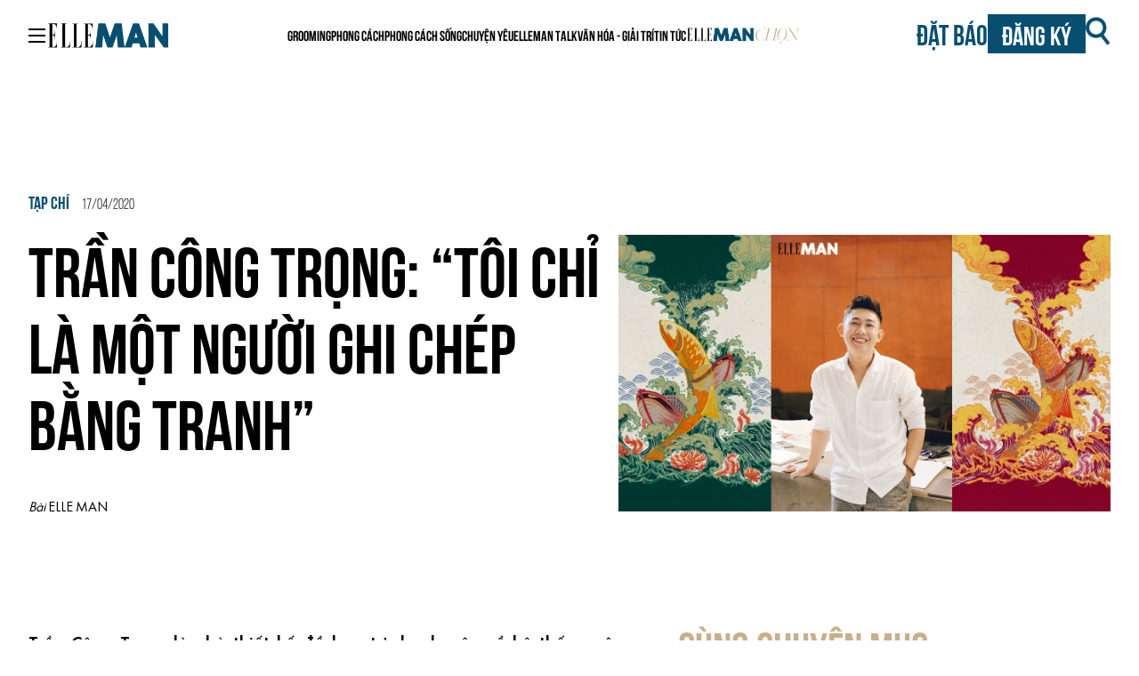

--- FILE ---
content_type: text/html; charset=UTF-8
request_url: https://www.elleman.vn/tap-chi/nghe-si-tran-cong-trong
body_size: 32689
content:
<!doctype html>
<html lang="en-US">
  <head><script>if(navigator.userAgent.match(/MSIE|Internet Explorer/i)||navigator.userAgent.match(/Trident\/7\..*?rv:11/i)){var href=document.location.href;if(!href.match(/[?&]nowprocket/)){if(href.indexOf("?")==-1){if(href.indexOf("#")==-1){document.location.href=href+"?nowprocket=1"}else{document.location.href=href.replace("#","?nowprocket=1#")}}else{if(href.indexOf("#")==-1){document.location.href=href+"&nowprocket=1"}else{document.location.href=href.replace("#","&nowprocket=1#")}}}}</script><script>class RocketLazyLoadScripts{constructor(e){this.triggerEvents=e,this.eventOptions={passive:!0},this.userEventListener=this.triggerListener.bind(this),this.delayedScripts={normal:[],async:[],defer:[]},this.allJQueries=[]}_addUserInteractionListener(e){this.triggerEvents.forEach((t=>window.addEventListener(t,e.userEventListener,e.eventOptions)))}_removeUserInteractionListener(e){this.triggerEvents.forEach((t=>window.removeEventListener(t,e.userEventListener,e.eventOptions)))}triggerListener(){this._removeUserInteractionListener(this),"loading"===document.readyState?document.addEventListener("DOMContentLoaded",this._loadEverythingNow.bind(this)):this._loadEverythingNow()}async _loadEverythingNow(){this._delayEventListeners(),this._delayJQueryReady(this),this._handleDocumentWrite(),this._registerAllDelayedScripts(),this._preloadAllScripts(),await this._loadScriptsFromList(this.delayedScripts.normal),await this._loadScriptsFromList(this.delayedScripts.defer),await this._loadScriptsFromList(this.delayedScripts.async),await this._triggerDOMContentLoaded(),await this._triggerWindowLoad(),window.dispatchEvent(new Event("rocket-allScriptsLoaded"))}_registerAllDelayedScripts(){document.querySelectorAll("script[type=rocketlazyloadscript]").forEach((e=>{e.hasAttribute("src")?e.hasAttribute("async")&&!1!==e.async?this.delayedScripts.async.push(e):e.hasAttribute("defer")&&!1!==e.defer||"module"===e.getAttribute("data-rocket-type")?this.delayedScripts.defer.push(e):this.delayedScripts.normal.push(e):this.delayedScripts.normal.push(e)}))}async _transformScript(e){return await this._requestAnimFrame(),new Promise((t=>{const n=document.createElement("script");let i;[...e.attributes].forEach((e=>{let t=e.nodeName;"type"!==t&&("data-rocket-type"===t&&(t="type",i=e.nodeValue),n.setAttribute(t,e.nodeValue))})),e.hasAttribute("src")&&this._isValidScriptType(i)?(n.addEventListener("load",t),n.addEventListener("error",t)):(n.text=e.text,t()),e.parentNode.replaceChild(n,e)}))}_isValidScriptType(e){return!e||""===e||"string"==typeof e&&["text/javascript","text/x-javascript","text/ecmascript","text/jscript","application/javascript","application/x-javascript","application/ecmascript","application/jscript","module"].includes(e.toLowerCase())}async _loadScriptsFromList(e){const t=e.shift();return t?(await this._transformScript(t),this._loadScriptsFromList(e)):Promise.resolve()}_preloadAllScripts(){var e=document.createDocumentFragment();[...this.delayedScripts.normal,...this.delayedScripts.defer,...this.delayedScripts.async].forEach((t=>{const n=t.getAttribute("src");if(n){const t=document.createElement("link");t.href=n,t.rel="preload",t.as="script",e.appendChild(t)}})),document.head.appendChild(e)}_delayEventListeners(){let e={};function t(t,n){!function(t){function n(n){return e[t].eventsToRewrite.indexOf(n)>=0?"rocket-"+n:n}e[t]||(e[t]={originalFunctions:{add:t.addEventListener,remove:t.removeEventListener},eventsToRewrite:[]},t.addEventListener=function(){arguments[0]=n(arguments[0]),e[t].originalFunctions.add.apply(t,arguments)},t.removeEventListener=function(){arguments[0]=n(arguments[0]),e[t].originalFunctions.remove.apply(t,arguments)})}(t),e[t].eventsToRewrite.push(n)}function n(e,t){const n=e[t];Object.defineProperty(e,t,{get:n||function(){},set:n=>{e["rocket"+t]=n}})}t(document,"DOMContentLoaded"),t(window,"DOMContentLoaded"),t(window,"load"),t(window,"pageshow"),t(document,"readystatechange"),n(document,"onreadystatechange"),n(window,"onload"),n(window,"onpageshow")}_delayJQueryReady(e){let t=window.jQuery;Object.defineProperty(window,"jQuery",{get:()=>t,set(n){if(n&&n.fn&&!e.allJQueries.includes(n)){n.fn.ready=n.fn.init.prototype.ready=function(t){e.domReadyFired?t.bind(document)(n):document.addEventListener("rocket-DOMContentLoaded",(()=>t.bind(document)(n)))};const t=n.fn.on;n.fn.on=n.fn.init.prototype.on=function(){if(this[0]===window){function e(e){return e.split(" ").map((e=>"load"===e||0===e.indexOf("load.")?"rocket-jquery-load":e)).join(" ")}"string"==typeof arguments[0]||arguments[0]instanceof String?arguments[0]=e(arguments[0]):"object"==typeof arguments[0]&&Object.keys(arguments[0]).forEach((t=>{delete Object.assign(arguments[0],{[e(t)]:arguments[0][t]})[t]}))}return t.apply(this,arguments),this},e.allJQueries.push(n)}t=n}})}async _triggerDOMContentLoaded(){this.domReadyFired=!0,await this._requestAnimFrame(),document.dispatchEvent(new Event("rocket-DOMContentLoaded")),await this._requestAnimFrame(),window.dispatchEvent(new Event("rocket-DOMContentLoaded")),await this._requestAnimFrame(),document.dispatchEvent(new Event("rocket-readystatechange")),await this._requestAnimFrame(),document.rocketonreadystatechange&&document.rocketonreadystatechange()}async _triggerWindowLoad(){await this._requestAnimFrame(),window.dispatchEvent(new Event("rocket-load")),await this._requestAnimFrame(),window.rocketonload&&window.rocketonload(),await this._requestAnimFrame(),this.allJQueries.forEach((e=>e(window).trigger("rocket-jquery-load"))),window.dispatchEvent(new Event("rocket-pageshow")),await this._requestAnimFrame(),window.rocketonpageshow&&window.rocketonpageshow()}_handleDocumentWrite(){const e=new Map;document.write=document.writeln=function(t){const n=document.currentScript,i=document.createRange(),r=n.parentElement;let a=e.get(n);void 0===a&&(a=n.nextSibling,e.set(n,a));const o=document.createDocumentFragment();i.setStart(o,0),o.appendChild(i.createContextualFragment(t)),r.insertBefore(o,a)}}async _requestAnimFrame(){return new Promise((e=>requestAnimationFrame(e)))}static run(){const e=new RocketLazyLoadScripts(["keydown","mousemove","touchmove","touchstart","touchend","touchcancel","touchforcechange","wheel"]);e._addUserInteractionListener(e)}}RocketLazyLoadScripts.run();
</script>
    <meta charset="utf-8">
    <meta name="viewport" content="width=device-width, initial-scale=1">
    <meta name='robots' content='index, follow, max-image-preview:large, max-snippet:-1, max-video-preview:-1' />
	<style>img:is([sizes="auto" i], [sizes^="auto," i]) { contain-intrinsic-size: 3000px 1500px }</style>
	    <!-- Google Tag Manager -->
    <script type="rocketlazyloadscript">
        (function(w, d, s, l, i) {
            w[l] = w[l] || [];
            w[l].push({
                'gtm.start': new Date().getTime(),
                event: 'gtm.js'
            });
            var f = d.getElementsByTagName(s)[0],
                j = d.createElement(s),
                dl = l != 'dataLayer' ? '&l=' + l : '';
            j.async = true;
            j.src =
                'https://www.googletagmanager.com/gtm.js?id=' + i + dl;
            f.parentNode.insertBefore(j, f);
        })(window, document, 'script', 'dataLayer', 'GTM-KJD36HK');
    </script>
    <!-- End Google Tag Manager -->
    <script type="rocketlazyloadscript" data-minify="1" async='async' src='https://www.elleman.vn/app/cache/min/1/tag/js/gpt.js?ver=1764694108'></script>
    <script type="rocketlazyloadscript" async src="https://pagead2.googlesyndication.com/pagead/js/adsbygoogle.js?client=ca-pub-7385179368279294" crossorigin="anonymous"></script>
    <script type="rocketlazyloadscript">
        var googletag = googletag || {};
        googletag.cmd = googletag.cmd || [];
    </script>
    <script type="rocketlazyloadscript">
        googletag.cmd.push(function() {
            googletag.defineSlot('/7725849/elleman-all-page', [300, 600], 'div-gpt-ad-1750835505862-0').addService(googletag.pubads())
            // Home Desk
            googletag.defineSlot('/7725849/man-desktop-homepage-atf-a-1000x170', [
                [1000, 170],
                [1000, 227]
            ], 'div-gpt-ad-1700195996953-0').addService(googletag.pubads())
            googletag.defineSlot('/7725849/man-desktop-homepage-atf-b-1000x170', [
                [1000, 170],
                [1000, 227]
            ], 'div-gpt-ad-1700196069605-0').addService(googletag.pubads());
            googletag.defineSlot('/7725849/man-desktop-homepage-atf-c-1000x170', [
                [1000, 227],
                [1000, 170]
            ], 'div-gpt-ad-1700196106880-0').addService(googletag.pubads());
            googletag.defineSlot('/7725849/man-desktop-homepage-atf-d-1000x170', [
                [1000, 227],
                [1000, 170]
            ], 'div-gpt-ad-1700196134980-0').addService(googletag.pubads());
            googletag.defineSlot('/7725849/man-desktop-homepage-atf-e-1000x170', [
                [1000, 170],
                [1000, 227]
            ], 'div-gpt-ad-1700196194456-0').addService(googletag.pubads());
            googletag.defineSlot('/7725849/man-desktop-homepage-atf-f-1000x170', [
                [1000, 170],
                [1000, 227]
            ], 'div-gpt-ad-1700196223793-0').addService(googletag.pubads());
            googletag.defineSlot('/7725849/man-desktop-homepage-btf-a-300x570', [300, 570], 'div-gpt-ad-1700196266688-0').addService(googletag.pubads());
            googletag.defineSlot('/7725849/man-desktop-homepage-btf-b-300x570', [300, 570], 'div-gpt-ad-1700196303744-0').addService(googletag.pubads());
            // end Home Desk
            // Home Mob 
            googletag.defineSlot('/7725849/man-mobile-homepage-atf-a-300x200', [300, 200], 'div-gpt-ad-1700196707263-0').addService(googletag.pubads());
            googletag.defineSlot('/7725849/man-mobile-homepage-atf-b-300x200', [300, 200], 'div-gpt-ad-1700196738345-0').addService(googletag.pubads());
            googletag.defineSlot('/7725849/man-mobile-homepage-atf-c-300x200', [300, 200], 'div-gpt-ad-1700196769730-0').addService(googletag.pubads());
            googletag.defineSlot('/7725849/man-mobile-homepage-atf-d-300x200', [300, 200], 'div-gpt-ad-1700196795492-0').addService(googletag.pubads());
            googletag.defineSlot('/7725849/man-mobile-homepage-atf-e-300x200', [300, 200], 'div-gpt-ad-1700196819535-0').addService(googletag.pubads());
            googletag.defineSlot('/7725849/man-mobile-homepage-atf-f-300x200', [300, 200], 'div-gpt-ad-1700196849605-0').addService(googletag.pubads());
            googletag.defineSlot('/7725849/man-mobile-homepage-atf-g-300x200', [300, 200], 'div-gpt-ad-1700196877755-0').addService(googletag.pubads());
            // end Home Mod 
            // Category Desk
            googletag.defineSlot('/7725849/man-desktop-category-atf-a-1000x170', [
                [1000, 170],
                [1000, 227]
            ], 'div-gpt-ad-1698639170976-0').addService(googletag.pubads());
            googletag.defineSlot('/7725849/man-desktop-category-atf-b-1000x170', [
                [1000, 170],
                [1000, 227]
            ], 'div-gpt-ad-1698639221535-0').addService(googletag.pubads());
            googletag.defineSlot('/7725849/man-desktop-category-atf-c-1000x170', [
                [1000, 170],
                [1000, 227]
            ], 'div-gpt-ad-1698639261098-0').addService(googletag.pubads());
            googletag.defineSlot('/7725849/man-desktop-category-atf-d-1000x170', [
                [1000, 170],
                [1000, 227]
            ], 'div-gpt-ad-1698639288663-0').addService(googletag.pubads());
            googletag.defineSlot('/7725849/man-desktop-category-atf-e-1000x170', [
                [1000, 170],
                [1000, 227]
            ], 'div-gpt-ad-1698639312089-0').addService(googletag.pubads());
            // end Category Desk
            // Category Mob 
            googletag.defineSlot('/7725849/man-mobile-category-atf-a-300x200', [300, 200], 'div-gpt-ad-1700196484431-0').addService(googletag.pubads());
            googletag.defineSlot('/7725849/man-mobile-category-atf-b-300x200', [300, 200], 'div-gpt-ad-1700196529937-0').addService(googletag.pubads());
            googletag.defineSlot('/7725849/man-mobile-category-atf-c-300x200', [300, 200], 'div-gpt-ad-1700196555668-0').addService(googletag.pubads());
            googletag.defineSlot('/7725849/man-mobile-category-atf-d-300x200', [300, 200], 'div-gpt-ad-1700196583785-0').addService(googletag.pubads());
            googletag.defineSlot('/7725849/man-mobile-category-atf-e-300x200', [300, 200], 'div-gpt-ad-1700196611271-0').addService(googletag.pubads());
            // end Category Mod 
            // article Desk 
            googletag.defineSlot('/7725849/man-desktop-article-atf-a-1000x170', [
                [1000, 227],
                [1000, 170]
            ], 'div-gpt-ad-1698638656801-0').addService(googletag.pubads());
            googletag.defineSlot('/7725849/man-desktop-article-btf-a-300x570', [300, 570], 'div-gpt-ad-1698638865044-0').addService(googletag.pubads());
            // end article Desk 
            // article Mod 
            googletag.defineSlot('/7725849/man-mobile-article-atf-a-300x200', [300, 200], 'div-gpt-ad-1698638953242-0').addService(googletag.pubads());
            googletag.defineSlot('/7725849/man-mobile-article-atf-b-300x200', [300, 200], 'div-gpt-ad-1698639041434-0').addService(googletag.pubads());
            // end article Mod 
            googletag.pubads().enableSingleRequest();
            googletag.pubads().collapseEmptyDivs();
            // C) Enable lazy loading with...
            googletag.pubads().enableLazyLoad({
                // Fetch slots within 3 viewports.
                fetchMarginPercent: 300,
                // Render slots within 2 viewports.
                renderMarginPercent: 300,
                // Double the above values on mobile, where viewports are smaller
                // and users tend to scroll faster.
                mobileScaling: 2.0
            });
            googletag.enableServices();
        });
    </script>
    <style>[x-cloak] { display: none !important; }</style>
    
	<!-- This site is optimized with the Yoast SEO plugin v25.3 - https://yoast.com/wordpress/plugins/seo/ -->
	<title>Trần Công Trọng: “Tôi chỉ là một người ghi chép bằng tranh” | ELLE Man</title><style id="rocket-critical-css">:root{--ep-range-slider-background-color:#fff;--ep-range-slider-track-color:#eee}@media (min-width:768px){:root{--ep-range-slider-thumb-size:1.25em;--ep-range-slider-track-size:0.5em}}@font-face{font-display:swap;font-family:Elle Gabor Std;font-style:normal;font-weight:300;src:url(/app/themes/man/public/fonts/ElleGaborStd-Text.78623f.woff2) format("woff2"),url(/app/themes/man/public/fonts/ElleGaborStd-Text.3cdd82.woff) format("woff")}@font-face{font-display:swap;font-family:Elle Gabor Std;font-style:normal;font-weight:200;src:url(/app/themes/man/public/fonts/ElleGaborStd-Light.6844bd.woff2) format("woff2"),url(/app/themes/man/public/fonts/ElleGaborStd-Light.7cc180.woff) format("woff")}@font-face{font-display:swap;font-family:Elle Gabor Std;font-style:normal;font-weight:400;src:url(/app/themes/man/public/fonts/ElleGaborStd-Book.11c8f6.woff2) format("woff2"),url(/app/themes/man/public/fonts/ElleGaborStd-Book.2cd3b1.woff) format("woff")}@font-face{font-display:swap;font-family:Elle Gabor Std;font-style:normal;font-weight:100;src:url(/app/themes/man/public/fonts/ElleGaborStd-UltraLight.d225f0.woff2) format("woff2"),url(/app/themes/man/public/fonts/ElleGaborStd-UltraLight.f4603d.woff) format("woff")}@font-face{font-display:swap;font-family:Elle Gabor Std;font-style:normal;font-weight:500;src:url(/app/themes/man/public/fonts/ElleGaborStd-Medium.568175.woff2) format("woff2"),url(/app/themes/man/public/fonts/ElleGaborStd-Medium.abab0b.woff) format("woff")}@font-face{font-display:swap;font-family:Elle Gabor Std;font-style:normal;font-weight:600;src:url(/app/themes/man/public/fonts/ElleGaborStd-DemiBold.df63bc.woff2) format("woff2"),url(/app/themes/man/public/fonts/ElleGaborStd-DemiBold.69860a.woff) format("woff")}@font-face{font-display:swap;font-family:Elle Gabor Std;font-style:normal;font-weight:700;src:url(/app/themes/man/public/fonts/ElleGaborStd-Bold.0f4864.woff2) format("woff2"),url(/app/themes/man/public/fonts/ElleGaborStd-Bold.36dbe9.woff) format("woff")}@font-face{font-display:swap;font-family:Elle Gabor Std;font-style:normal;font-weight:900;src:url(/app/themes/man/public/fonts/ElleGaborStd-Black.8e6ae8.woff2) format("woff2"),url(/app/themes/man/public/fonts/ElleGaborStd-Black.b7959d.woff) format("woff")}@font-face{font-display:swap;font-family:UTM Bebas;font-style:normal;font-weight:400;src:url(/app/themes/man/public/fonts/UTMBebas.49f17f.ttf)}@font-face{font-display:swap;font-family:SVN-Bebas Neue;font-style:normal;font-weight:350;src:url(/app/themes/man/public/fonts/SVN-BebasNeueBook.274b59.otf)}@font-face{font-display:swap;font-family:SVN-Bebas Neue;font-style:normal;font-weight:700;src:url(/app/themes/man/public/fonts/SVN-BebasNeueBold.b56279.otf)}*,:after,:before{border:0 solid #e5e7eb;box-sizing:border-box}:after,:before{--tw-content:""}html{-webkit-text-size-adjust:100%;font-feature-settings:normal;font-family:ui-sans-serif,system-ui,-apple-system,Segoe UI,Roboto,Ubuntu,Cantarell,Noto Sans,sans-serif,BlinkMacSystemFont,Helvetica Neue,Arial,Apple Color Emoji,Segoe UI Emoji,Segoe UI Symbol,Noto Color Emoji;font-variation-settings:normal;line-height:1.5;-moz-tab-size:4;tab-size:4}body{line-height:inherit}h1,h2,h3,h4{font-size:inherit;font-weight:inherit}a{color:inherit;text-decoration:inherit}strong{font-weight:bolder}button,input{font-feature-settings:inherit;color:inherit;font-family:inherit;font-size:100%;font-variation-settings:inherit;font-weight:inherit;line-height:inherit;margin:0;padding:0}button{text-transform:none}button{-webkit-appearance:button;background-color:initial;background-image:none}:-moz-focusring{outline:auto}:-moz-ui-invalid{box-shadow:none}::-webkit-inner-spin-button,::-webkit-outer-spin-button{height:auto}[type=search]{-webkit-appearance:textfield;outline-offset:-2px}::-webkit-search-decoration{-webkit-appearance:none}::-webkit-file-upload-button{-webkit-appearance:button;font:inherit}h1,h2,h3,h4,p{margin:0}ol,ul{list-style:none;margin:0;padding:0}img,svg{display:block;vertical-align:middle}img{height:auto;max-width:100%}*,:after,:before{--tw-border-spacing-x:0;--tw-border-spacing-y:0;--tw-translate-x:0;--tw-translate-y:0;--tw-rotate:0;--tw-skew-x:0;--tw-skew-y:0;--tw-scale-x:1;--tw-scale-y:1;--tw-pan-x:;--tw-pan-y:;--tw-pinch-zoom:;--tw-scroll-snap-strictness:proximity;--tw-gradient-from-position:;--tw-gradient-via-position:;--tw-gradient-to-position:;--tw-ordinal:;--tw-slashed-zero:;--tw-numeric-figure:;--tw-numeric-spacing:;--tw-numeric-fraction:;--tw-ring-inset:;--tw-ring-offset-width:0px;--tw-ring-offset-color:#fff;--tw-ring-color:#3b82f680;--tw-ring-offset-shadow:0 0 #0000;--tw-ring-shadow:0 0 #0000;--tw-shadow:0 0 #0000;--tw-shadow-colored:0 0 #0000;--tw-blur:;--tw-brightness:;--tw-contrast:;--tw-grayscale:;--tw-hue-rotate:;--tw-invert:;--tw-saturate:;--tw-sepia:;--tw-drop-shadow:;--tw-backdrop-blur:;--tw-backdrop-brightness:;--tw-backdrop-contrast:;--tw-backdrop-grayscale:;--tw-backdrop-hue-rotate:;--tw-backdrop-invert:;--tw-backdrop-opacity:;--tw-backdrop-saturate:;--tw-backdrop-sepia:}::backdrop{--tw-border-spacing-x:0;--tw-border-spacing-y:0;--tw-translate-x:0;--tw-translate-y:0;--tw-rotate:0;--tw-skew-x:0;--tw-skew-y:0;--tw-scale-x:1;--tw-scale-y:1;--tw-pan-x:;--tw-pan-y:;--tw-pinch-zoom:;--tw-scroll-snap-strictness:proximity;--tw-gradient-from-position:;--tw-gradient-via-position:;--tw-gradient-to-position:;--tw-ordinal:;--tw-slashed-zero:;--tw-numeric-figure:;--tw-numeric-spacing:;--tw-numeric-fraction:;--tw-ring-inset:;--tw-ring-offset-width:0px;--tw-ring-offset-color:#fff;--tw-ring-color:#3b82f680;--tw-ring-offset-shadow:0 0 #0000;--tw-ring-shadow:0 0 #0000;--tw-shadow:0 0 #0000;--tw-shadow-colored:0 0 #0000;--tw-blur:;--tw-brightness:;--tw-contrast:;--tw-grayscale:;--tw-hue-rotate:;--tw-invert:;--tw-saturate:;--tw-sepia:;--tw-drop-shadow:;--tw-backdrop-blur:;--tw-backdrop-brightness:;--tw-backdrop-contrast:;--tw-backdrop-grayscale:;--tw-backdrop-hue-rotate:;--tw-backdrop-invert:;--tw-backdrop-opacity:;--tw-backdrop-saturate:;--tw-backdrop-sepia:}.container{padding-left:1rem;padding-right:1rem;width:100%}@media (min-width:454px){.container{max-width:454px}}@media (min-width:640px){.container{max-width:640px}}@media (min-width:768px){.container{max-width:768px}}@media (min-width:1024px){.container{max-width:1024px;padding-left:2rem;padding-right:2rem}}@media (min-width:1280px){.container{max-width:1280px}}.fixed{position:fixed}.absolute{position:absolute}.relative{position:relative}.-left-4{left:-1rem}.left-0{left:0}.left-5{left:1.25rem}.top-0{top:0}.top-5{top:1.25rem}.top-\[-3\.125rem\]{top:-3.125rem}.z-20{z-index:20}.z-40{z-index:40}.z-50{z-index:50}.mx-auto{margin-left:auto;margin-right:auto}.mb-7{margin-bottom:1.75rem}.mr-6{margin-right:1.5rem}.mr-\[0\.688rem\]{margin-right:.688rem}.mt-10{margin-top:2.5rem}.mt-16{margin-top:4rem}.mt-4{margin-top:1rem}.mt-7{margin-top:1.75rem}.mt-9{margin-top:2.25rem}.mt-\[1\.125rem\]{margin-top:1.125rem}.mt-\[5\.625rem\]{margin-top:5.625rem}.mt-\[7\.5rem\]{margin-top:7.5rem}.line-clamp-2{-webkit-line-clamp:2}.line-clamp-2,.line-clamp-3{-webkit-box-orient:vertical;display:-webkit-box;overflow:hidden}.line-clamp-3{-webkit-line-clamp:3}.block{display:block}.inline-block{display:inline-block}.flex{display:flex}.grid{display:grid}.hidden{display:none}.h-screen{height:100vh}.max-h-96{max-height:24rem}.w-1\/2{width:50%}.w-32{width:8rem}.w-40{width:10rem}.w-\[141px\]{width:141px}.w-full{width:100%}.w-screen{width:100vw}.grid-cols-2{grid-template-columns:repeat(2,minmax(0,1fr))}.flex-col{flex-direction:column}.items-center{align-items:center}.items-baseline{align-items:baseline}.justify-end{justify-content:flex-end}.justify-center{justify-content:center}.justify-between{justify-content:space-between}.gap-4{gap:1rem}.gap-5{gap:1.25rem}.gap-6{gap:1.5rem}.gap-7{gap:1.75rem}.gap-\[18px\]{gap:18px}.overflow-y-scroll{overflow-y:scroll}.rounded-lg{border-radius:.5rem}.rounded-t-md{border-top-left-radius:.375rem;border-top-right-radius:.375rem}.border{border-width:1px}.border-\[1\.5px\]{border-width:1.5px}.border-solid{border-style:solid}.border-gray-300{--tw-border-opacity:1;border-color:#d1d5db}@supports (color:rgb(0 0 0/0)) and (top:var(--f)){.border-gray-300{border-color:rgb(209 213 219/var(--tw-border-opacity))}}.bg-darkCerulean{--tw-bg-opacity:1;background-color:#074e70}@supports (color:rgb(0 0 0/0)) and (top:var(--f)){.bg-darkCerulean{background-color:rgb(7 78 112/var(--tw-bg-opacity))}}.bg-gray-100{--tw-bg-opacity:1;background-color:#f3f4f6}@supports (color:rgb(0 0 0/0)) and (top:var(--f)){.bg-gray-100{background-color:rgb(243 244 246/var(--tw-bg-opacity))}}.bg-gray-200{--tw-bg-opacity:1;background-color:#e5e7eb}@supports (color:rgb(0 0 0/0)) and (top:var(--f)){.bg-gray-200{background-color:rgb(229 231 235/var(--tw-bg-opacity))}}.bg-white{--tw-bg-opacity:1;background-color:#fff}@supports (color:rgb(0 0 0/0)) and (top:var(--f)){.bg-white{background-color:rgb(255 255 255/var(--tw-bg-opacity))}}.p-1{padding:.25rem}.px-2{padding-left:.5rem;padding-right:.5rem}.px-4{padding-left:1rem;padding-right:1rem}.py-1{padding-bottom:.25rem;padding-top:.25rem}.py-2{padding-bottom:.5rem;padding-top:.5rem}.pb-4{padding-bottom:1rem}.pl-11{padding-left:2.75rem}.pr-5{padding-right:1.25rem}.pt-2{padding-top:.5rem}.pt-4{padding-top:1rem}.text-center{text-align:center}.text-justify{text-align:justify}.font-Elle_Gabor_Std{font-family:Elle Gabor Std}.font-SVN_Bebas_Neue{font-family:SVN-Bebas Neue}.font-UTM_Bebas{font-family:UTM Bebas}.text-3xl{font-size:1.875rem;line-height:2.25rem}.text-4xl{font-size:2.25rem;line-height:2.5rem}.text-5xl{font-size:3rem;line-height:1}.text-\[0\.9rem\]{font-size:.9rem}.text-lg{font-size:1.125rem;line-height:1.75rem}.text-xl{font-size:1.25rem;line-height:1.75rem}.font-\[350\]{font-weight:350}.font-bold{font-weight:700}.font-light{font-weight:300}.font-medium{font-weight:500}.font-normal{font-weight:400}.font-semibold{font-weight:600}.uppercase{text-transform:uppercase}.italic{font-style:italic}.leading-5{line-height:1.25rem}.leading-7{line-height:1.75rem}.leading-\[4\.156rem\]{line-height:4.156rem}.leading-\[6\.156rem\]{line-height:6.156rem}.text-\[milanoRed\]{color:milanoRed}.text-black{--tw-text-opacity:1;color:#000}@supports (color:rgb(0 0 0/0)) and (top:var(--f)){.text-black{color:rgb(0 0 0/var(--tw-text-opacity))}}.text-darkCerulean{--tw-text-opacity:1;color:#074e70}@supports (color:rgb(0 0 0/0)) and (top:var(--f)){.text-darkCerulean{color:rgb(7 78 112/var(--tw-text-opacity))}}.text-fawn{--tw-text-opacity:1;color:#c9b08a}@supports (color:rgb(0 0 0/0)) and (top:var(--f)){.text-fawn{color:rgb(201 176 138/var(--tw-text-opacity))}}.text-gray-700{--tw-text-opacity:1;color:#374151}@supports (color:rgb(0 0 0/0)) and (top:var(--f)){.text-gray-700{color:rgb(55 65 81/var(--tw-text-opacity))}}.text-white{--tw-text-opacity:1;color:#fff}@supports (color:rgb(0 0 0/0)) and (top:var(--f)){.text-white{color:rgb(255 255 255/var(--tw-text-opacity))}}a,article,body,div,form,h1,h2,h3,h4,header,html,img,label,li,nav,ol,p,span,strong,ul{border:none;font-family:Elle Gabor Std;font-size:100%;margin:0;padding:0;vertical-align:initial}html{box-sizing:border-box}*,:after,:before{box-sizing:inherit}article,header,main,nav{display:block}body{font-size:16px;font-weight:400;margin:0}ul{list-style-type:none}a{background:#0000;-webkit-text-decoration:none;text-decoration:none}button,input{line-height:normal}input[type=search]{-webkit-appearance:textfield}input[type=search]::-webkit-search-cancel-button,input[type=search]::-webkit-search-decoration{-webkit-appearance:none}button::-moz-focus-inner,input::-moz-focus-inner{border:0;padding:0}img{display:block;height:auto;object-fit:cover;width:100%}input{-webkit-appearance:none;appearance:none;margin:0;padding:0}.single-content .content-left{font-family:Elle Gabor Std;font-size:24px;font-weight:300}.single-content .content-left a img{display:block;margin:1rem auto 1.5rem}.single-content .content-left .title.title__category--top{color:#a80c0c;font-size:1.2rem;font-weight:500;line-height:1.5rem;text-transform:uppercase}.single-content .content-left .title a{font-size:1.1rem;font-weight:600;line-height:1.2rem;margin-top:5px;text-align:left;text-transform:uppercase}.single-content .content-left strong{font-weight:500}.single-content .content-left p{font-size:1.125rem}.modal{display:none}.modal-content{background-color:#fff;border-radius:4px}.divide-b-dashed{border-bottom:2px dashed #074e70}@media (min-width:640px){.single-content .content-left .title a{font-size:1.1rem;line-height:1.75rem}.single-content .content-left .title.title__category--top a{font-size:1rem;line-height:1rem}}@media (min-width:1024px){.single-content .content-left p{font-size:1.25rem}.title.title__category--top a{text-decoration:underline;-webkit-text-decoration:underline solid #a80c0c;text-decoration:underline solid #a80c0c;-webkit-text-decoration:underline #a80c0c 2px;text-decoration:underline #a80c0c 2px;text-decoration-thickness:2px}}.title.title__category--top a{text-decoration:underline;-webkit-text-decoration:underline solid #a80c0c;text-decoration:underline solid #a80c0c;-webkit-text-decoration:underline #a80c0c 2px;text-decoration:underline #a80c0c 2px;text-decoration-thickness:2px}.another-post{margin:20px 0}@media (min-width:640px){.sm\:relative{position:relative}.sm\:mb-3{margin-bottom:.75rem}.sm\:mt-3{margin-top:.75rem}.sm\:p-4{padding:1rem}}@media (min-width:768px){.md\:inline-block{display:inline-block}.md\:flex{display:flex}.md\:w-7{width:1.75rem}.md\:w-full{width:100%}.md\:text-3xl{font-size:1.875rem;line-height:2.25rem}.md\:text-xl{font-size:1.25rem;line-height:1.75rem}}@media (min-width:1024px){.lg\:mt-0{margin-top:0}.lg\:inline-block{display:inline-block}.lg\:flex{display:flex}.lg\:hidden{display:none}.lg\:w-\[40\%\]{width:40%}.lg\:w-\[55\%\]{width:55%}.lg\:items-start{align-items:flex-start}.lg\:justify-between{justify-content:space-between}.lg\:gap-28{gap:7rem}.lg\:font-SVN_Bebas_Neue{font-family:SVN-Bebas Neue}.lg\:text-\[2rem\]{font-size:2rem}.lg\:text-\[3\.125rem\]{font-size:3.125rem}.lg\:text-\[4\.875rem\]{font-size:4.875rem}.lg\:text-xl{font-size:1.25rem;line-height:1.75rem}.lg\:font-bold{font-weight:700}.lg\:uppercase{text-transform:uppercase}.lg\:leading-\[5\.375rem\]{line-height:5.375rem}.lg\:text-darkCerulean{--tw-text-opacity:1;color:#074e70}@supports (color:rgb(0 0 0/0)) and (top:var(--f)){.lg\:text-darkCerulean{color:rgb(7 78 112/var(--tw-text-opacity))}}}@media (min-width:1280px){.xl\:block{display:block}.xl\:gap-5{gap:1.25rem}}</style>
	<meta name="description" content="Là một người thiết kế đồ hoạ tự do, mọi người thường biết đến Trần Công Trọng qua những bức tranh màu nước vô cùng tình cảm và đậm chất thơ." />
	<link rel="canonical" href="https://www.elleman.vn/tap-chi/nghe-si-tran-cong-trong/" />
	<meta property="og:locale" content="en_US" />
	<meta property="og:type" content="article" />
	<meta property="og:title" content="Trần Công Trọng: “Tôi chỉ là một người ghi chép bằng tranh” | ELLE Man" />
	<meta property="og:description" content="Là một người thiết kế đồ hoạ tự do, mọi người thường biết đến Trần Công Trọng qua những bức tranh màu nước vô cùng tình cảm và đậm chất thơ." />
	<meta property="og:url" content="https://www.elleman.vn/tap-chi/nghe-si-tran-cong-trong/" />
	<meta property="og:site_name" content="ELLE MAN" />
	<meta property="article:publisher" content="https://www.facebook.com/elleman.vn" />
	<meta property="article:published_time" content="2020-04-17T00:00:17+00:00" />
	<meta property="article:modified_time" content="2020-04-17T05:09:00+00:00" />
	<meta property="og:image" content="https://www.elleman.vn/app/uploads/2020/04/10/175815/nghe-si-tran-cong-trong-elle-man-feature-1.jpg" />
	<meta property="og:image:width" content="1280" />
	<meta property="og:image:height" content="720" />
	<meta property="og:image:type" content="image/jpeg" />
	<meta name="author" content="ELLE Man" />
	<meta name="twitter:card" content="summary_large_image" />
	<meta name="twitter:label1" content="Written by" />
	<meta name="twitter:data1" content="ELLE Man" />
	<meta name="twitter:label2" content="Est. reading time" />
	<meta name="twitter:data2" content="17 minutes" />
	<script type="application/ld+json" class="yoast-schema-graph">{"@context":"https://schema.org","@graph":[{"@type":"WebPage","@id":"https://www.elleman.vn/tap-chi/nghe-si-tran-cong-trong/","url":"https://www.elleman.vn/tap-chi/nghe-si-tran-cong-trong/","name":"Trần Công Trọng: “Tôi chỉ là một người ghi chép bằng tranh” | ELLE Man","isPartOf":{"@id":"https://www.elleman.vn/#website"},"primaryImageOfPage":{"@id":"https://www.elleman.vn/tap-chi/nghe-si-tran-cong-trong/#primaryimage"},"image":{"@id":"https://www.elleman.vn/tap-chi/nghe-si-tran-cong-trong/#primaryimage"},"thumbnailUrl":"/app/uploads/2020/04/10/175815/nghe-si-tran-cong-trong-elle-man-feature-1.jpg","datePublished":"2020-04-17T00:00:17+00:00","dateModified":"2020-04-17T05:09:00+00:00","author":{"@id":"https://www.elleman.vn/#/schema/person/be8d39e0b1008d9cbfdcf2732212b421"},"description":"Là một người thiết kế đồ hoạ tự do, mọi người thường biết đến Trần Công Trọng qua những bức tranh màu nước vô cùng tình cảm và đậm chất thơ.","breadcrumb":{"@id":"https://www.elleman.vn/tap-chi/nghe-si-tran-cong-trong/#breadcrumb"},"inLanguage":"en-US","potentialAction":[{"@type":"ReadAction","target":["https://www.elleman.vn/tap-chi/nghe-si-tran-cong-trong/"]}]},{"@type":"ImageObject","inLanguage":"en-US","@id":"https://www.elleman.vn/tap-chi/nghe-si-tran-cong-trong/#primaryimage","url":"/app/uploads/2020/04/10/175815/nghe-si-tran-cong-trong-elle-man-feature-1.jpg","contentUrl":"/app/uploads/2020/04/10/175815/nghe-si-tran-cong-trong-elle-man-feature-1.jpg","width":1280,"height":720,"caption":"nghe si tran cong trong - elle man feature 1"},{"@type":"BreadcrumbList","@id":"https://www.elleman.vn/tap-chi/nghe-si-tran-cong-trong/#breadcrumb","itemListElement":[{"@type":"ListItem","position":1,"name":"Home","item":"https://www.elleman.vn/"},{"@type":"ListItem","position":2,"name":"Trần Công Trọng: “Tôi chỉ là một người ghi chép bằng tranh”"}]},{"@type":"WebSite","@id":"https://www.elleman.vn/#website","url":"https://www.elleman.vn/","name":"ELLE MAN","description":"Tạp chí thời trang dành cho phái mạnh","potentialAction":[{"@type":"SearchAction","target":{"@type":"EntryPoint","urlTemplate":"https://www.elleman.vn/search/{search_term_string}"},"query-input":{"@type":"PropertyValueSpecification","valueRequired":true,"valueName":"search_term_string"}}],"inLanguage":"en-US"},{"@type":"Person","@id":"https://www.elleman.vn/#/schema/person/be8d39e0b1008d9cbfdcf2732212b421","name":"ELLE Man","image":{"@type":"ImageObject","inLanguage":"en-US","@id":"https://www.elleman.vn/#/schema/person/image/","url":"https://secure.gravatar.com/avatar/67f3acd3347c71b9f3eda0c45245ed47?s=96&d=mm&r=g","contentUrl":"https://secure.gravatar.com/avatar/67f3acd3347c71b9f3eda0c45245ed47?s=96&d=mm&r=g","caption":"ELLE Man"},"url":"https://www.elleman.vn/author/freelancerelleman-vn-2/"}]}</script>
	<!-- / Yoast SEO plugin. -->


<link rel='dns-prefetch' href='//www.elleman.vn' />
<link rel='dns-prefetch' href='//fonts.googleapis.com' />
<link rel='dns-prefetch' href='//apis.google.com' />
<link rel='dns-prefetch' href='//ajax.googleapis.com' />
<link rel='dns-prefetch' href='//maps.googleapis.com' />
<link rel='dns-prefetch' href='//google-analytics.com' />
<link rel='dns-prefetch' href='//api.pinterest.com' />
<link rel='dns-prefetch' href='//cdnjs.cloudflare.com' />
<link rel='dns-prefetch' href='//connect.facebook.net' />
<link rel='dns-prefetch' href='//i.ytimg.com' />
<link rel='dns-prefetch' href='//fonts.gstatic.com' />
<link rel='dns-prefetch' href='//www.googletagmanager.com' />

<style id='global-styles-inline-css'>
:root{--wp--preset--aspect-ratio--square: 1;--wp--preset--aspect-ratio--4-3: 4/3;--wp--preset--aspect-ratio--3-4: 3/4;--wp--preset--aspect-ratio--3-2: 3/2;--wp--preset--aspect-ratio--2-3: 2/3;--wp--preset--aspect-ratio--16-9: 16/9;--wp--preset--aspect-ratio--9-16: 9/16;--wp--preset--color--black: #000000;--wp--preset--color--cyan-bluish-gray: #abb8c3;--wp--preset--color--white: #ffffff;--wp--preset--color--pale-pink: #f78da7;--wp--preset--color--vivid-red: #cf2e2e;--wp--preset--color--luminous-vivid-orange: #ff6900;--wp--preset--color--luminous-vivid-amber: #fcb900;--wp--preset--color--light-green-cyan: #7bdcb5;--wp--preset--color--vivid-green-cyan: #00d084;--wp--preset--color--pale-cyan-blue: #8ed1fc;--wp--preset--color--vivid-cyan-blue: #0693e3;--wp--preset--color--vivid-purple: #9b51e0;--wp--preset--color--inherit: inherit;--wp--preset--color--current: currentcolor;--wp--preset--color--transparent: transparent;--wp--preset--color--slate-50: #f8fafc;--wp--preset--color--slate-100: #f1f5f9;--wp--preset--color--slate-200: #e2e8f0;--wp--preset--color--slate-300: #cbd5e1;--wp--preset--color--slate-400: #94a3b8;--wp--preset--color--slate-500: #64748b;--wp--preset--color--slate-600: #475569;--wp--preset--color--slate-700: #334155;--wp--preset--color--slate-800: #1e293b;--wp--preset--color--slate-900: #0f172a;--wp--preset--color--slate-950: #020617;--wp--preset--color--gray-50: #f9fafb;--wp--preset--color--gray-100: #f3f4f6;--wp--preset--color--gray-200: #e5e7eb;--wp--preset--color--gray-300: #d1d5db;--wp--preset--color--gray-400: #9ca3af;--wp--preset--color--gray-500: #6b7280;--wp--preset--color--gray-600: #4b5563;--wp--preset--color--gray-700: #374151;--wp--preset--color--gray-800: #1f2937;--wp--preset--color--gray-900: #111827;--wp--preset--color--gray-950: #030712;--wp--preset--color--zinc-50: #fafafa;--wp--preset--color--zinc-100: #f4f4f5;--wp--preset--color--zinc-200: #e4e4e7;--wp--preset--color--zinc-300: #d4d4d8;--wp--preset--color--zinc-400: #a1a1aa;--wp--preset--color--zinc-500: #71717a;--wp--preset--color--zinc-600: #52525b;--wp--preset--color--zinc-700: #3f3f46;--wp--preset--color--zinc-800: #27272a;--wp--preset--color--zinc-900: #18181b;--wp--preset--color--zinc-950: #09090b;--wp--preset--color--neutral-50: #fafafa;--wp--preset--color--neutral-100: #f5f5f5;--wp--preset--color--neutral-200: #e5e5e5;--wp--preset--color--neutral-300: #d4d4d4;--wp--preset--color--neutral-400: #a3a3a3;--wp--preset--color--neutral-500: #737373;--wp--preset--color--neutral-600: #525252;--wp--preset--color--neutral-700: #404040;--wp--preset--color--neutral-800: #262626;--wp--preset--color--neutral-900: #171717;--wp--preset--color--neutral-950: #0a0a0a;--wp--preset--color--stone-50: #fafaf9;--wp--preset--color--stone-100: #f5f5f4;--wp--preset--color--stone-200: #e7e5e4;--wp--preset--color--stone-300: #d6d3d1;--wp--preset--color--stone-400: #a8a29e;--wp--preset--color--stone-500: #78716c;--wp--preset--color--stone-600: #57534e;--wp--preset--color--stone-700: #44403c;--wp--preset--color--stone-800: #292524;--wp--preset--color--stone-900: #1c1917;--wp--preset--color--stone-950: #0c0a09;--wp--preset--color--red-50: #fef2f2;--wp--preset--color--red-100: #fee2e2;--wp--preset--color--red-200: #fecaca;--wp--preset--color--red-300: #fca5a5;--wp--preset--color--red-400: #f87171;--wp--preset--color--red-500: #ef4444;--wp--preset--color--red-600: #dc2626;--wp--preset--color--red-700: #b91c1c;--wp--preset--color--red-800: #991b1b;--wp--preset--color--red-900: #7f1d1d;--wp--preset--color--red-950: #450a0a;--wp--preset--color--orange-50: #fff7ed;--wp--preset--color--orange-100: #ffedd5;--wp--preset--color--orange-200: #fed7aa;--wp--preset--color--orange-300: #fdba74;--wp--preset--color--orange-400: #fb923c;--wp--preset--color--orange-500: #f97316;--wp--preset--color--orange-600: #ea580c;--wp--preset--color--orange-700: #c2410c;--wp--preset--color--orange-800: #9a3412;--wp--preset--color--orange-900: #7c2d12;--wp--preset--color--orange-950: #431407;--wp--preset--color--amber-50: #fffbeb;--wp--preset--color--amber-100: #fef3c7;--wp--preset--color--amber-200: #fde68a;--wp--preset--color--amber-300: #fcd34d;--wp--preset--color--amber-400: #fbbf24;--wp--preset--color--amber-500: #f59e0b;--wp--preset--color--amber-600: #d97706;--wp--preset--color--amber-700: #b45309;--wp--preset--color--amber-800: #92400e;--wp--preset--color--amber-900: #78350f;--wp--preset--color--amber-950: #451a03;--wp--preset--color--yellow-50: #fefce8;--wp--preset--color--yellow-100: #fef9c3;--wp--preset--color--yellow-200: #fef08a;--wp--preset--color--yellow-300: #fde047;--wp--preset--color--yellow-400: #facc15;--wp--preset--color--yellow-500: #eab308;--wp--preset--color--yellow-600: #ca8a04;--wp--preset--color--yellow-700: #a16207;--wp--preset--color--yellow-800: #854d0e;--wp--preset--color--yellow-900: #713f12;--wp--preset--color--yellow-950: #422006;--wp--preset--color--lime-50: #f7fee7;--wp--preset--color--lime-100: #ecfccb;--wp--preset--color--lime-200: #d9f99d;--wp--preset--color--lime-300: #bef264;--wp--preset--color--lime-400: #a3e635;--wp--preset--color--lime-500: #84cc16;--wp--preset--color--lime-600: #65a30d;--wp--preset--color--lime-700: #4d7c0f;--wp--preset--color--lime-800: #3f6212;--wp--preset--color--lime-900: #365314;--wp--preset--color--lime-950: #1a2e05;--wp--preset--color--green-50: #f0fdf4;--wp--preset--color--green-100: #dcfce7;--wp--preset--color--green-200: #bbf7d0;--wp--preset--color--green-300: #86efac;--wp--preset--color--green-400: #4ade80;--wp--preset--color--green-500: #22c55e;--wp--preset--color--green-600: #16a34a;--wp--preset--color--green-700: #15803d;--wp--preset--color--green-800: #166534;--wp--preset--color--green-900: #14532d;--wp--preset--color--green-950: #052e16;--wp--preset--color--emerald-50: #ecfdf5;--wp--preset--color--emerald-100: #d1fae5;--wp--preset--color--emerald-200: #a7f3d0;--wp--preset--color--emerald-300: #6ee7b7;--wp--preset--color--emerald-400: #34d399;--wp--preset--color--emerald-500: #10b981;--wp--preset--color--emerald-600: #059669;--wp--preset--color--emerald-700: #047857;--wp--preset--color--emerald-800: #065f46;--wp--preset--color--emerald-900: #064e3b;--wp--preset--color--emerald-950: #022c22;--wp--preset--color--teal-50: #f0fdfa;--wp--preset--color--teal-100: #ccfbf1;--wp--preset--color--teal-200: #99f6e4;--wp--preset--color--teal-300: #5eead4;--wp--preset--color--teal-400: #2dd4bf;--wp--preset--color--teal-500: #14b8a6;--wp--preset--color--teal-600: #0d9488;--wp--preset--color--teal-700: #0f766e;--wp--preset--color--teal-800: #115e59;--wp--preset--color--teal-900: #134e4a;--wp--preset--color--teal-950: #042f2e;--wp--preset--color--cyan-50: #ecfeff;--wp--preset--color--cyan-100: #cffafe;--wp--preset--color--cyan-200: #a5f3fc;--wp--preset--color--cyan-300: #67e8f9;--wp--preset--color--cyan-400: #22d3ee;--wp--preset--color--cyan-500: #06b6d4;--wp--preset--color--cyan-600: #0891b2;--wp--preset--color--cyan-700: #0e7490;--wp--preset--color--cyan-800: #155e75;--wp--preset--color--cyan-900: #164e63;--wp--preset--color--cyan-950: #083344;--wp--preset--color--sky-50: #f0f9ff;--wp--preset--color--sky-100: #e0f2fe;--wp--preset--color--sky-200: #bae6fd;--wp--preset--color--sky-300: #7dd3fc;--wp--preset--color--sky-400: #38bdf8;--wp--preset--color--sky-500: #0ea5e9;--wp--preset--color--sky-600: #0284c7;--wp--preset--color--sky-700: #0369a1;--wp--preset--color--sky-800: #075985;--wp--preset--color--sky-900: #0c4a6e;--wp--preset--color--sky-950: #082f49;--wp--preset--color--blue-50: #eff6ff;--wp--preset--color--blue-100: #dbeafe;--wp--preset--color--blue-200: #bfdbfe;--wp--preset--color--blue-300: #93c5fd;--wp--preset--color--blue-400: #60a5fa;--wp--preset--color--blue-500: #3b82f6;--wp--preset--color--blue-600: #2563eb;--wp--preset--color--blue-700: #1d4ed8;--wp--preset--color--blue-800: #1e40af;--wp--preset--color--blue-900: #1e3a8a;--wp--preset--color--blue-950: #172554;--wp--preset--color--indigo-50: #eef2ff;--wp--preset--color--indigo-100: #e0e7ff;--wp--preset--color--indigo-200: #c7d2fe;--wp--preset--color--indigo-300: #a5b4fc;--wp--preset--color--indigo-400: #818cf8;--wp--preset--color--indigo-500: #6366f1;--wp--preset--color--indigo-600: #4f46e5;--wp--preset--color--indigo-700: #4338ca;--wp--preset--color--indigo-800: #3730a3;--wp--preset--color--indigo-900: #312e81;--wp--preset--color--indigo-950: #1e1b4b;--wp--preset--color--violet-50: #f5f3ff;--wp--preset--color--violet-100: #ede9fe;--wp--preset--color--violet-200: #ddd6fe;--wp--preset--color--violet-300: #c4b5fd;--wp--preset--color--violet-400: #a78bfa;--wp--preset--color--violet-500: #8b5cf6;--wp--preset--color--violet-600: #7c3aed;--wp--preset--color--violet-700: #6d28d9;--wp--preset--color--violet-800: #5b21b6;--wp--preset--color--violet-900: #4c1d95;--wp--preset--color--violet-950: #2e1065;--wp--preset--color--purple-50: #faf5ff;--wp--preset--color--purple-100: #f3e8ff;--wp--preset--color--purple-200: #e9d5ff;--wp--preset--color--purple-300: #d8b4fe;--wp--preset--color--purple-400: #c084fc;--wp--preset--color--purple-500: #a855f7;--wp--preset--color--purple-600: #9333ea;--wp--preset--color--purple-700: #7e22ce;--wp--preset--color--purple-800: #6b21a8;--wp--preset--color--purple-900: #581c87;--wp--preset--color--purple-950: #3b0764;--wp--preset--color--fuchsia-50: #fdf4ff;--wp--preset--color--fuchsia-100: #fae8ff;--wp--preset--color--fuchsia-200: #f5d0fe;--wp--preset--color--fuchsia-300: #f0abfc;--wp--preset--color--fuchsia-400: #e879f9;--wp--preset--color--fuchsia-500: #d946ef;--wp--preset--color--fuchsia-600: #c026d3;--wp--preset--color--fuchsia-700: #a21caf;--wp--preset--color--fuchsia-800: #86198f;--wp--preset--color--fuchsia-900: #701a75;--wp--preset--color--fuchsia-950: #4a044e;--wp--preset--color--pink-50: #fdf2f8;--wp--preset--color--pink-100: #fce7f3;--wp--preset--color--pink-200: #fbcfe8;--wp--preset--color--pink-300: #f9a8d4;--wp--preset--color--pink-400: #f472b6;--wp--preset--color--pink-500: #ec4899;--wp--preset--color--pink-600: #db2777;--wp--preset--color--pink-700: #be185d;--wp--preset--color--pink-800: #9d174d;--wp--preset--color--pink-900: #831843;--wp--preset--color--pink-950: #500724;--wp--preset--color--rose-50: #fff1f2;--wp--preset--color--rose-100: #ffe4e6;--wp--preset--color--rose-200: #fecdd3;--wp--preset--color--rose-300: #fda4af;--wp--preset--color--rose-400: #fb7185;--wp--preset--color--rose-500: #f43f5e;--wp--preset--color--rose-600: #e11d48;--wp--preset--color--rose-700: #be123c;--wp--preset--color--rose-800: #9f1239;--wp--preset--color--rose-900: #881337;--wp--preset--color--rose-950: #4c0519;--wp--preset--color--darkcerulean: #074e70;--wp--preset--color--fawn: #c9b08a;--wp--preset--color--milanored: #a80c0c;--wp--preset--color--martini: #a6a6a6;--wp--preset--color--sorrellbrown: #cfb997;--wp--preset--color--lightgray: #f1f1f1;--wp--preset--color--spanishgray: #9c9c9c;--wp--preset--gradient--vivid-cyan-blue-to-vivid-purple: linear-gradient(135deg,rgba(6,147,227,1) 0%,rgb(155,81,224) 100%);--wp--preset--gradient--light-green-cyan-to-vivid-green-cyan: linear-gradient(135deg,rgb(122,220,180) 0%,rgb(0,208,130) 100%);--wp--preset--gradient--luminous-vivid-amber-to-luminous-vivid-orange: linear-gradient(135deg,rgba(252,185,0,1) 0%,rgba(255,105,0,1) 100%);--wp--preset--gradient--luminous-vivid-orange-to-vivid-red: linear-gradient(135deg,rgba(255,105,0,1) 0%,rgb(207,46,46) 100%);--wp--preset--gradient--very-light-gray-to-cyan-bluish-gray: linear-gradient(135deg,rgb(238,238,238) 0%,rgb(169,184,195) 100%);--wp--preset--gradient--cool-to-warm-spectrum: linear-gradient(135deg,rgb(74,234,220) 0%,rgb(151,120,209) 20%,rgb(207,42,186) 40%,rgb(238,44,130) 60%,rgb(251,105,98) 80%,rgb(254,248,76) 100%);--wp--preset--gradient--blush-light-purple: linear-gradient(135deg,rgb(255,206,236) 0%,rgb(152,150,240) 100%);--wp--preset--gradient--blush-bordeaux: linear-gradient(135deg,rgb(254,205,165) 0%,rgb(254,45,45) 50%,rgb(107,0,62) 100%);--wp--preset--gradient--luminous-dusk: linear-gradient(135deg,rgb(255,203,112) 0%,rgb(199,81,192) 50%,rgb(65,88,208) 100%);--wp--preset--gradient--pale-ocean: linear-gradient(135deg,rgb(255,245,203) 0%,rgb(182,227,212) 50%,rgb(51,167,181) 100%);--wp--preset--gradient--electric-grass: linear-gradient(135deg,rgb(202,248,128) 0%,rgb(113,206,126) 100%);--wp--preset--gradient--midnight: linear-gradient(135deg,rgb(2,3,129) 0%,rgb(40,116,252) 100%);--wp--preset--font-size--small: 13px;--wp--preset--font-size--medium: 20px;--wp--preset--font-size--large: 36px;--wp--preset--font-size--x-large: 42px;--wp--preset--font-size--xs: 0.75rem;--wp--preset--font-size--sm: 0.875rem;--wp--preset--font-size--base: 1rem;--wp--preset--font-size--lg: 1.125rem;--wp--preset--font-size--xl: 1.25rem;--wp--preset--font-size--2-xl: 1.5rem;--wp--preset--font-size--3-xl: 1.875rem;--wp--preset--font-size--4-xl: 2.25rem;--wp--preset--font-size--5-xl: 3rem;--wp--preset--font-size--6-xl: 3.75rem;--wp--preset--font-size--7-xl: 4.5rem;--wp--preset--font-size--8-xl: 6rem;--wp--preset--font-size--9-xl: 8rem;--wp--preset--font-family--elle-gabor-std: Elle Gabor Std;--wp--preset--font-family--elle-nova-c: ElleNovaC;--wp--preset--font-family--utm-bebas: UTM Bebas;--wp--preset--font-family--svn-bebas-neue: SVN-Bebas Neue;--wp--preset--font-family--font-awesome: FontAwesome;--wp--preset--spacing--20: 0.44rem;--wp--preset--spacing--30: 0.67rem;--wp--preset--spacing--40: 1rem;--wp--preset--spacing--50: 1.5rem;--wp--preset--spacing--60: 2.25rem;--wp--preset--spacing--70: 3.38rem;--wp--preset--spacing--80: 5.06rem;--wp--preset--shadow--natural: 6px 6px 9px rgba(0, 0, 0, 0.2);--wp--preset--shadow--deep: 12px 12px 50px rgba(0, 0, 0, 0.4);--wp--preset--shadow--sharp: 6px 6px 0px rgba(0, 0, 0, 0.2);--wp--preset--shadow--outlined: 6px 6px 0px -3px rgba(255, 255, 255, 1), 6px 6px rgba(0, 0, 0, 1);--wp--preset--shadow--crisp: 6px 6px 0px rgba(0, 0, 0, 1);}:where(body) { margin: 0; }.wp-site-blocks > .alignleft { float: left; margin-right: 2em; }.wp-site-blocks > .alignright { float: right; margin-left: 2em; }.wp-site-blocks > .aligncenter { justify-content: center; margin-left: auto; margin-right: auto; }:where(.is-layout-flex){gap: 0.5em;}:where(.is-layout-grid){gap: 0.5em;}.is-layout-flow > .alignleft{float: left;margin-inline-start: 0;margin-inline-end: 2em;}.is-layout-flow > .alignright{float: right;margin-inline-start: 2em;margin-inline-end: 0;}.is-layout-flow > .aligncenter{margin-left: auto !important;margin-right: auto !important;}.is-layout-constrained > .alignleft{float: left;margin-inline-start: 0;margin-inline-end: 2em;}.is-layout-constrained > .alignright{float: right;margin-inline-start: 2em;margin-inline-end: 0;}.is-layout-constrained > .aligncenter{margin-left: auto !important;margin-right: auto !important;}.is-layout-constrained > :where(:not(.alignleft):not(.alignright):not(.alignfull)){margin-left: auto !important;margin-right: auto !important;}body .is-layout-flex{display: flex;}.is-layout-flex{flex-wrap: wrap;align-items: center;}.is-layout-flex > :is(*, div){margin: 0;}body .is-layout-grid{display: grid;}.is-layout-grid > :is(*, div){margin: 0;}body{padding-top: 0px;padding-right: 0px;padding-bottom: 0px;padding-left: 0px;}a:where(:not(.wp-element-button)){text-decoration: underline;}:root :where(.wp-element-button, .wp-block-button__link){background-color: #32373c;border-width: 0;color: #fff;font-family: inherit;font-size: inherit;line-height: inherit;padding: calc(0.667em + 2px) calc(1.333em + 2px);text-decoration: none;}.has-black-color{color: var(--wp--preset--color--black) !important;}.has-cyan-bluish-gray-color{color: var(--wp--preset--color--cyan-bluish-gray) !important;}.has-white-color{color: var(--wp--preset--color--white) !important;}.has-pale-pink-color{color: var(--wp--preset--color--pale-pink) !important;}.has-vivid-red-color{color: var(--wp--preset--color--vivid-red) !important;}.has-luminous-vivid-orange-color{color: var(--wp--preset--color--luminous-vivid-orange) !important;}.has-luminous-vivid-amber-color{color: var(--wp--preset--color--luminous-vivid-amber) !important;}.has-light-green-cyan-color{color: var(--wp--preset--color--light-green-cyan) !important;}.has-vivid-green-cyan-color{color: var(--wp--preset--color--vivid-green-cyan) !important;}.has-pale-cyan-blue-color{color: var(--wp--preset--color--pale-cyan-blue) !important;}.has-vivid-cyan-blue-color{color: var(--wp--preset--color--vivid-cyan-blue) !important;}.has-vivid-purple-color{color: var(--wp--preset--color--vivid-purple) !important;}.has-inherit-color{color: var(--wp--preset--color--inherit) !important;}.has-current-color{color: var(--wp--preset--color--current) !important;}.has-transparent-color{color: var(--wp--preset--color--transparent) !important;}.has-slate-50-color{color: var(--wp--preset--color--slate-50) !important;}.has-slate-100-color{color: var(--wp--preset--color--slate-100) !important;}.has-slate-200-color{color: var(--wp--preset--color--slate-200) !important;}.has-slate-300-color{color: var(--wp--preset--color--slate-300) !important;}.has-slate-400-color{color: var(--wp--preset--color--slate-400) !important;}.has-slate-500-color{color: var(--wp--preset--color--slate-500) !important;}.has-slate-600-color{color: var(--wp--preset--color--slate-600) !important;}.has-slate-700-color{color: var(--wp--preset--color--slate-700) !important;}.has-slate-800-color{color: var(--wp--preset--color--slate-800) !important;}.has-slate-900-color{color: var(--wp--preset--color--slate-900) !important;}.has-slate-950-color{color: var(--wp--preset--color--slate-950) !important;}.has-gray-50-color{color: var(--wp--preset--color--gray-50) !important;}.has-gray-100-color{color: var(--wp--preset--color--gray-100) !important;}.has-gray-200-color{color: var(--wp--preset--color--gray-200) !important;}.has-gray-300-color{color: var(--wp--preset--color--gray-300) !important;}.has-gray-400-color{color: var(--wp--preset--color--gray-400) !important;}.has-gray-500-color{color: var(--wp--preset--color--gray-500) !important;}.has-gray-600-color{color: var(--wp--preset--color--gray-600) !important;}.has-gray-700-color{color: var(--wp--preset--color--gray-700) !important;}.has-gray-800-color{color: var(--wp--preset--color--gray-800) !important;}.has-gray-900-color{color: var(--wp--preset--color--gray-900) !important;}.has-gray-950-color{color: var(--wp--preset--color--gray-950) !important;}.has-zinc-50-color{color: var(--wp--preset--color--zinc-50) !important;}.has-zinc-100-color{color: var(--wp--preset--color--zinc-100) !important;}.has-zinc-200-color{color: var(--wp--preset--color--zinc-200) !important;}.has-zinc-300-color{color: var(--wp--preset--color--zinc-300) !important;}.has-zinc-400-color{color: var(--wp--preset--color--zinc-400) !important;}.has-zinc-500-color{color: var(--wp--preset--color--zinc-500) !important;}.has-zinc-600-color{color: var(--wp--preset--color--zinc-600) !important;}.has-zinc-700-color{color: var(--wp--preset--color--zinc-700) !important;}.has-zinc-800-color{color: var(--wp--preset--color--zinc-800) !important;}.has-zinc-900-color{color: var(--wp--preset--color--zinc-900) !important;}.has-zinc-950-color{color: var(--wp--preset--color--zinc-950) !important;}.has-neutral-50-color{color: var(--wp--preset--color--neutral-50) !important;}.has-neutral-100-color{color: var(--wp--preset--color--neutral-100) !important;}.has-neutral-200-color{color: var(--wp--preset--color--neutral-200) !important;}.has-neutral-300-color{color: var(--wp--preset--color--neutral-300) !important;}.has-neutral-400-color{color: var(--wp--preset--color--neutral-400) !important;}.has-neutral-500-color{color: var(--wp--preset--color--neutral-500) !important;}.has-neutral-600-color{color: var(--wp--preset--color--neutral-600) !important;}.has-neutral-700-color{color: var(--wp--preset--color--neutral-700) !important;}.has-neutral-800-color{color: var(--wp--preset--color--neutral-800) !important;}.has-neutral-900-color{color: var(--wp--preset--color--neutral-900) !important;}.has-neutral-950-color{color: var(--wp--preset--color--neutral-950) !important;}.has-stone-50-color{color: var(--wp--preset--color--stone-50) !important;}.has-stone-100-color{color: var(--wp--preset--color--stone-100) !important;}.has-stone-200-color{color: var(--wp--preset--color--stone-200) !important;}.has-stone-300-color{color: var(--wp--preset--color--stone-300) !important;}.has-stone-400-color{color: var(--wp--preset--color--stone-400) !important;}.has-stone-500-color{color: var(--wp--preset--color--stone-500) !important;}.has-stone-600-color{color: var(--wp--preset--color--stone-600) !important;}.has-stone-700-color{color: var(--wp--preset--color--stone-700) !important;}.has-stone-800-color{color: var(--wp--preset--color--stone-800) !important;}.has-stone-900-color{color: var(--wp--preset--color--stone-900) !important;}.has-stone-950-color{color: var(--wp--preset--color--stone-950) !important;}.has-red-50-color{color: var(--wp--preset--color--red-50) !important;}.has-red-100-color{color: var(--wp--preset--color--red-100) !important;}.has-red-200-color{color: var(--wp--preset--color--red-200) !important;}.has-red-300-color{color: var(--wp--preset--color--red-300) !important;}.has-red-400-color{color: var(--wp--preset--color--red-400) !important;}.has-red-500-color{color: var(--wp--preset--color--red-500) !important;}.has-red-600-color{color: var(--wp--preset--color--red-600) !important;}.has-red-700-color{color: var(--wp--preset--color--red-700) !important;}.has-red-800-color{color: var(--wp--preset--color--red-800) !important;}.has-red-900-color{color: var(--wp--preset--color--red-900) !important;}.has-red-950-color{color: var(--wp--preset--color--red-950) !important;}.has-orange-50-color{color: var(--wp--preset--color--orange-50) !important;}.has-orange-100-color{color: var(--wp--preset--color--orange-100) !important;}.has-orange-200-color{color: var(--wp--preset--color--orange-200) !important;}.has-orange-300-color{color: var(--wp--preset--color--orange-300) !important;}.has-orange-400-color{color: var(--wp--preset--color--orange-400) !important;}.has-orange-500-color{color: var(--wp--preset--color--orange-500) !important;}.has-orange-600-color{color: var(--wp--preset--color--orange-600) !important;}.has-orange-700-color{color: var(--wp--preset--color--orange-700) !important;}.has-orange-800-color{color: var(--wp--preset--color--orange-800) !important;}.has-orange-900-color{color: var(--wp--preset--color--orange-900) !important;}.has-orange-950-color{color: var(--wp--preset--color--orange-950) !important;}.has-amber-50-color{color: var(--wp--preset--color--amber-50) !important;}.has-amber-100-color{color: var(--wp--preset--color--amber-100) !important;}.has-amber-200-color{color: var(--wp--preset--color--amber-200) !important;}.has-amber-300-color{color: var(--wp--preset--color--amber-300) !important;}.has-amber-400-color{color: var(--wp--preset--color--amber-400) !important;}.has-amber-500-color{color: var(--wp--preset--color--amber-500) !important;}.has-amber-600-color{color: var(--wp--preset--color--amber-600) !important;}.has-amber-700-color{color: var(--wp--preset--color--amber-700) !important;}.has-amber-800-color{color: var(--wp--preset--color--amber-800) !important;}.has-amber-900-color{color: var(--wp--preset--color--amber-900) !important;}.has-amber-950-color{color: var(--wp--preset--color--amber-950) !important;}.has-yellow-50-color{color: var(--wp--preset--color--yellow-50) !important;}.has-yellow-100-color{color: var(--wp--preset--color--yellow-100) !important;}.has-yellow-200-color{color: var(--wp--preset--color--yellow-200) !important;}.has-yellow-300-color{color: var(--wp--preset--color--yellow-300) !important;}.has-yellow-400-color{color: var(--wp--preset--color--yellow-400) !important;}.has-yellow-500-color{color: var(--wp--preset--color--yellow-500) !important;}.has-yellow-600-color{color: var(--wp--preset--color--yellow-600) !important;}.has-yellow-700-color{color: var(--wp--preset--color--yellow-700) !important;}.has-yellow-800-color{color: var(--wp--preset--color--yellow-800) !important;}.has-yellow-900-color{color: var(--wp--preset--color--yellow-900) !important;}.has-yellow-950-color{color: var(--wp--preset--color--yellow-950) !important;}.has-lime-50-color{color: var(--wp--preset--color--lime-50) !important;}.has-lime-100-color{color: var(--wp--preset--color--lime-100) !important;}.has-lime-200-color{color: var(--wp--preset--color--lime-200) !important;}.has-lime-300-color{color: var(--wp--preset--color--lime-300) !important;}.has-lime-400-color{color: var(--wp--preset--color--lime-400) !important;}.has-lime-500-color{color: var(--wp--preset--color--lime-500) !important;}.has-lime-600-color{color: var(--wp--preset--color--lime-600) !important;}.has-lime-700-color{color: var(--wp--preset--color--lime-700) !important;}.has-lime-800-color{color: var(--wp--preset--color--lime-800) !important;}.has-lime-900-color{color: var(--wp--preset--color--lime-900) !important;}.has-lime-950-color{color: var(--wp--preset--color--lime-950) !important;}.has-green-50-color{color: var(--wp--preset--color--green-50) !important;}.has-green-100-color{color: var(--wp--preset--color--green-100) !important;}.has-green-200-color{color: var(--wp--preset--color--green-200) !important;}.has-green-300-color{color: var(--wp--preset--color--green-300) !important;}.has-green-400-color{color: var(--wp--preset--color--green-400) !important;}.has-green-500-color{color: var(--wp--preset--color--green-500) !important;}.has-green-600-color{color: var(--wp--preset--color--green-600) !important;}.has-green-700-color{color: var(--wp--preset--color--green-700) !important;}.has-green-800-color{color: var(--wp--preset--color--green-800) !important;}.has-green-900-color{color: var(--wp--preset--color--green-900) !important;}.has-green-950-color{color: var(--wp--preset--color--green-950) !important;}.has-emerald-50-color{color: var(--wp--preset--color--emerald-50) !important;}.has-emerald-100-color{color: var(--wp--preset--color--emerald-100) !important;}.has-emerald-200-color{color: var(--wp--preset--color--emerald-200) !important;}.has-emerald-300-color{color: var(--wp--preset--color--emerald-300) !important;}.has-emerald-400-color{color: var(--wp--preset--color--emerald-400) !important;}.has-emerald-500-color{color: var(--wp--preset--color--emerald-500) !important;}.has-emerald-600-color{color: var(--wp--preset--color--emerald-600) !important;}.has-emerald-700-color{color: var(--wp--preset--color--emerald-700) !important;}.has-emerald-800-color{color: var(--wp--preset--color--emerald-800) !important;}.has-emerald-900-color{color: var(--wp--preset--color--emerald-900) !important;}.has-emerald-950-color{color: var(--wp--preset--color--emerald-950) !important;}.has-teal-50-color{color: var(--wp--preset--color--teal-50) !important;}.has-teal-100-color{color: var(--wp--preset--color--teal-100) !important;}.has-teal-200-color{color: var(--wp--preset--color--teal-200) !important;}.has-teal-300-color{color: var(--wp--preset--color--teal-300) !important;}.has-teal-400-color{color: var(--wp--preset--color--teal-400) !important;}.has-teal-500-color{color: var(--wp--preset--color--teal-500) !important;}.has-teal-600-color{color: var(--wp--preset--color--teal-600) !important;}.has-teal-700-color{color: var(--wp--preset--color--teal-700) !important;}.has-teal-800-color{color: var(--wp--preset--color--teal-800) !important;}.has-teal-900-color{color: var(--wp--preset--color--teal-900) !important;}.has-teal-950-color{color: var(--wp--preset--color--teal-950) !important;}.has-cyan-50-color{color: var(--wp--preset--color--cyan-50) !important;}.has-cyan-100-color{color: var(--wp--preset--color--cyan-100) !important;}.has-cyan-200-color{color: var(--wp--preset--color--cyan-200) !important;}.has-cyan-300-color{color: var(--wp--preset--color--cyan-300) !important;}.has-cyan-400-color{color: var(--wp--preset--color--cyan-400) !important;}.has-cyan-500-color{color: var(--wp--preset--color--cyan-500) !important;}.has-cyan-600-color{color: var(--wp--preset--color--cyan-600) !important;}.has-cyan-700-color{color: var(--wp--preset--color--cyan-700) !important;}.has-cyan-800-color{color: var(--wp--preset--color--cyan-800) !important;}.has-cyan-900-color{color: var(--wp--preset--color--cyan-900) !important;}.has-cyan-950-color{color: var(--wp--preset--color--cyan-950) !important;}.has-sky-50-color{color: var(--wp--preset--color--sky-50) !important;}.has-sky-100-color{color: var(--wp--preset--color--sky-100) !important;}.has-sky-200-color{color: var(--wp--preset--color--sky-200) !important;}.has-sky-300-color{color: var(--wp--preset--color--sky-300) !important;}.has-sky-400-color{color: var(--wp--preset--color--sky-400) !important;}.has-sky-500-color{color: var(--wp--preset--color--sky-500) !important;}.has-sky-600-color{color: var(--wp--preset--color--sky-600) !important;}.has-sky-700-color{color: var(--wp--preset--color--sky-700) !important;}.has-sky-800-color{color: var(--wp--preset--color--sky-800) !important;}.has-sky-900-color{color: var(--wp--preset--color--sky-900) !important;}.has-sky-950-color{color: var(--wp--preset--color--sky-950) !important;}.has-blue-50-color{color: var(--wp--preset--color--blue-50) !important;}.has-blue-100-color{color: var(--wp--preset--color--blue-100) !important;}.has-blue-200-color{color: var(--wp--preset--color--blue-200) !important;}.has-blue-300-color{color: var(--wp--preset--color--blue-300) !important;}.has-blue-400-color{color: var(--wp--preset--color--blue-400) !important;}.has-blue-500-color{color: var(--wp--preset--color--blue-500) !important;}.has-blue-600-color{color: var(--wp--preset--color--blue-600) !important;}.has-blue-700-color{color: var(--wp--preset--color--blue-700) !important;}.has-blue-800-color{color: var(--wp--preset--color--blue-800) !important;}.has-blue-900-color{color: var(--wp--preset--color--blue-900) !important;}.has-blue-950-color{color: var(--wp--preset--color--blue-950) !important;}.has-indigo-50-color{color: var(--wp--preset--color--indigo-50) !important;}.has-indigo-100-color{color: var(--wp--preset--color--indigo-100) !important;}.has-indigo-200-color{color: var(--wp--preset--color--indigo-200) !important;}.has-indigo-300-color{color: var(--wp--preset--color--indigo-300) !important;}.has-indigo-400-color{color: var(--wp--preset--color--indigo-400) !important;}.has-indigo-500-color{color: var(--wp--preset--color--indigo-500) !important;}.has-indigo-600-color{color: var(--wp--preset--color--indigo-600) !important;}.has-indigo-700-color{color: var(--wp--preset--color--indigo-700) !important;}.has-indigo-800-color{color: var(--wp--preset--color--indigo-800) !important;}.has-indigo-900-color{color: var(--wp--preset--color--indigo-900) !important;}.has-indigo-950-color{color: var(--wp--preset--color--indigo-950) !important;}.has-violet-50-color{color: var(--wp--preset--color--violet-50) !important;}.has-violet-100-color{color: var(--wp--preset--color--violet-100) !important;}.has-violet-200-color{color: var(--wp--preset--color--violet-200) !important;}.has-violet-300-color{color: var(--wp--preset--color--violet-300) !important;}.has-violet-400-color{color: var(--wp--preset--color--violet-400) !important;}.has-violet-500-color{color: var(--wp--preset--color--violet-500) !important;}.has-violet-600-color{color: var(--wp--preset--color--violet-600) !important;}.has-violet-700-color{color: var(--wp--preset--color--violet-700) !important;}.has-violet-800-color{color: var(--wp--preset--color--violet-800) !important;}.has-violet-900-color{color: var(--wp--preset--color--violet-900) !important;}.has-violet-950-color{color: var(--wp--preset--color--violet-950) !important;}.has-purple-50-color{color: var(--wp--preset--color--purple-50) !important;}.has-purple-100-color{color: var(--wp--preset--color--purple-100) !important;}.has-purple-200-color{color: var(--wp--preset--color--purple-200) !important;}.has-purple-300-color{color: var(--wp--preset--color--purple-300) !important;}.has-purple-400-color{color: var(--wp--preset--color--purple-400) !important;}.has-purple-500-color{color: var(--wp--preset--color--purple-500) !important;}.has-purple-600-color{color: var(--wp--preset--color--purple-600) !important;}.has-purple-700-color{color: var(--wp--preset--color--purple-700) !important;}.has-purple-800-color{color: var(--wp--preset--color--purple-800) !important;}.has-purple-900-color{color: var(--wp--preset--color--purple-900) !important;}.has-purple-950-color{color: var(--wp--preset--color--purple-950) !important;}.has-fuchsia-50-color{color: var(--wp--preset--color--fuchsia-50) !important;}.has-fuchsia-100-color{color: var(--wp--preset--color--fuchsia-100) !important;}.has-fuchsia-200-color{color: var(--wp--preset--color--fuchsia-200) !important;}.has-fuchsia-300-color{color: var(--wp--preset--color--fuchsia-300) !important;}.has-fuchsia-400-color{color: var(--wp--preset--color--fuchsia-400) !important;}.has-fuchsia-500-color{color: var(--wp--preset--color--fuchsia-500) !important;}.has-fuchsia-600-color{color: var(--wp--preset--color--fuchsia-600) !important;}.has-fuchsia-700-color{color: var(--wp--preset--color--fuchsia-700) !important;}.has-fuchsia-800-color{color: var(--wp--preset--color--fuchsia-800) !important;}.has-fuchsia-900-color{color: var(--wp--preset--color--fuchsia-900) !important;}.has-fuchsia-950-color{color: var(--wp--preset--color--fuchsia-950) !important;}.has-pink-50-color{color: var(--wp--preset--color--pink-50) !important;}.has-pink-100-color{color: var(--wp--preset--color--pink-100) !important;}.has-pink-200-color{color: var(--wp--preset--color--pink-200) !important;}.has-pink-300-color{color: var(--wp--preset--color--pink-300) !important;}.has-pink-400-color{color: var(--wp--preset--color--pink-400) !important;}.has-pink-500-color{color: var(--wp--preset--color--pink-500) !important;}.has-pink-600-color{color: var(--wp--preset--color--pink-600) !important;}.has-pink-700-color{color: var(--wp--preset--color--pink-700) !important;}.has-pink-800-color{color: var(--wp--preset--color--pink-800) !important;}.has-pink-900-color{color: var(--wp--preset--color--pink-900) !important;}.has-pink-950-color{color: var(--wp--preset--color--pink-950) !important;}.has-rose-50-color{color: var(--wp--preset--color--rose-50) !important;}.has-rose-100-color{color: var(--wp--preset--color--rose-100) !important;}.has-rose-200-color{color: var(--wp--preset--color--rose-200) !important;}.has-rose-300-color{color: var(--wp--preset--color--rose-300) !important;}.has-rose-400-color{color: var(--wp--preset--color--rose-400) !important;}.has-rose-500-color{color: var(--wp--preset--color--rose-500) !important;}.has-rose-600-color{color: var(--wp--preset--color--rose-600) !important;}.has-rose-700-color{color: var(--wp--preset--color--rose-700) !important;}.has-rose-800-color{color: var(--wp--preset--color--rose-800) !important;}.has-rose-900-color{color: var(--wp--preset--color--rose-900) !important;}.has-rose-950-color{color: var(--wp--preset--color--rose-950) !important;}.has-darkcerulean-color{color: var(--wp--preset--color--darkcerulean) !important;}.has-fawn-color{color: var(--wp--preset--color--fawn) !important;}.has-milanored-color{color: var(--wp--preset--color--milanored) !important;}.has-martini-color{color: var(--wp--preset--color--martini) !important;}.has-sorrellbrown-color{color: var(--wp--preset--color--sorrellbrown) !important;}.has-lightgray-color{color: var(--wp--preset--color--lightgray) !important;}.has-spanishgray-color{color: var(--wp--preset--color--spanishgray) !important;}.has-black-background-color{background-color: var(--wp--preset--color--black) !important;}.has-cyan-bluish-gray-background-color{background-color: var(--wp--preset--color--cyan-bluish-gray) !important;}.has-white-background-color{background-color: var(--wp--preset--color--white) !important;}.has-pale-pink-background-color{background-color: var(--wp--preset--color--pale-pink) !important;}.has-vivid-red-background-color{background-color: var(--wp--preset--color--vivid-red) !important;}.has-luminous-vivid-orange-background-color{background-color: var(--wp--preset--color--luminous-vivid-orange) !important;}.has-luminous-vivid-amber-background-color{background-color: var(--wp--preset--color--luminous-vivid-amber) !important;}.has-light-green-cyan-background-color{background-color: var(--wp--preset--color--light-green-cyan) !important;}.has-vivid-green-cyan-background-color{background-color: var(--wp--preset--color--vivid-green-cyan) !important;}.has-pale-cyan-blue-background-color{background-color: var(--wp--preset--color--pale-cyan-blue) !important;}.has-vivid-cyan-blue-background-color{background-color: var(--wp--preset--color--vivid-cyan-blue) !important;}.has-vivid-purple-background-color{background-color: var(--wp--preset--color--vivid-purple) !important;}.has-inherit-background-color{background-color: var(--wp--preset--color--inherit) !important;}.has-current-background-color{background-color: var(--wp--preset--color--current) !important;}.has-transparent-background-color{background-color: var(--wp--preset--color--transparent) !important;}.has-slate-50-background-color{background-color: var(--wp--preset--color--slate-50) !important;}.has-slate-100-background-color{background-color: var(--wp--preset--color--slate-100) !important;}.has-slate-200-background-color{background-color: var(--wp--preset--color--slate-200) !important;}.has-slate-300-background-color{background-color: var(--wp--preset--color--slate-300) !important;}.has-slate-400-background-color{background-color: var(--wp--preset--color--slate-400) !important;}.has-slate-500-background-color{background-color: var(--wp--preset--color--slate-500) !important;}.has-slate-600-background-color{background-color: var(--wp--preset--color--slate-600) !important;}.has-slate-700-background-color{background-color: var(--wp--preset--color--slate-700) !important;}.has-slate-800-background-color{background-color: var(--wp--preset--color--slate-800) !important;}.has-slate-900-background-color{background-color: var(--wp--preset--color--slate-900) !important;}.has-slate-950-background-color{background-color: var(--wp--preset--color--slate-950) !important;}.has-gray-50-background-color{background-color: var(--wp--preset--color--gray-50) !important;}.has-gray-100-background-color{background-color: var(--wp--preset--color--gray-100) !important;}.has-gray-200-background-color{background-color: var(--wp--preset--color--gray-200) !important;}.has-gray-300-background-color{background-color: var(--wp--preset--color--gray-300) !important;}.has-gray-400-background-color{background-color: var(--wp--preset--color--gray-400) !important;}.has-gray-500-background-color{background-color: var(--wp--preset--color--gray-500) !important;}.has-gray-600-background-color{background-color: var(--wp--preset--color--gray-600) !important;}.has-gray-700-background-color{background-color: var(--wp--preset--color--gray-700) !important;}.has-gray-800-background-color{background-color: var(--wp--preset--color--gray-800) !important;}.has-gray-900-background-color{background-color: var(--wp--preset--color--gray-900) !important;}.has-gray-950-background-color{background-color: var(--wp--preset--color--gray-950) !important;}.has-zinc-50-background-color{background-color: var(--wp--preset--color--zinc-50) !important;}.has-zinc-100-background-color{background-color: var(--wp--preset--color--zinc-100) !important;}.has-zinc-200-background-color{background-color: var(--wp--preset--color--zinc-200) !important;}.has-zinc-300-background-color{background-color: var(--wp--preset--color--zinc-300) !important;}.has-zinc-400-background-color{background-color: var(--wp--preset--color--zinc-400) !important;}.has-zinc-500-background-color{background-color: var(--wp--preset--color--zinc-500) !important;}.has-zinc-600-background-color{background-color: var(--wp--preset--color--zinc-600) !important;}.has-zinc-700-background-color{background-color: var(--wp--preset--color--zinc-700) !important;}.has-zinc-800-background-color{background-color: var(--wp--preset--color--zinc-800) !important;}.has-zinc-900-background-color{background-color: var(--wp--preset--color--zinc-900) !important;}.has-zinc-950-background-color{background-color: var(--wp--preset--color--zinc-950) !important;}.has-neutral-50-background-color{background-color: var(--wp--preset--color--neutral-50) !important;}.has-neutral-100-background-color{background-color: var(--wp--preset--color--neutral-100) !important;}.has-neutral-200-background-color{background-color: var(--wp--preset--color--neutral-200) !important;}.has-neutral-300-background-color{background-color: var(--wp--preset--color--neutral-300) !important;}.has-neutral-400-background-color{background-color: var(--wp--preset--color--neutral-400) !important;}.has-neutral-500-background-color{background-color: var(--wp--preset--color--neutral-500) !important;}.has-neutral-600-background-color{background-color: var(--wp--preset--color--neutral-600) !important;}.has-neutral-700-background-color{background-color: var(--wp--preset--color--neutral-700) !important;}.has-neutral-800-background-color{background-color: var(--wp--preset--color--neutral-800) !important;}.has-neutral-900-background-color{background-color: var(--wp--preset--color--neutral-900) !important;}.has-neutral-950-background-color{background-color: var(--wp--preset--color--neutral-950) !important;}.has-stone-50-background-color{background-color: var(--wp--preset--color--stone-50) !important;}.has-stone-100-background-color{background-color: var(--wp--preset--color--stone-100) !important;}.has-stone-200-background-color{background-color: var(--wp--preset--color--stone-200) !important;}.has-stone-300-background-color{background-color: var(--wp--preset--color--stone-300) !important;}.has-stone-400-background-color{background-color: var(--wp--preset--color--stone-400) !important;}.has-stone-500-background-color{background-color: var(--wp--preset--color--stone-500) !important;}.has-stone-600-background-color{background-color: var(--wp--preset--color--stone-600) !important;}.has-stone-700-background-color{background-color: var(--wp--preset--color--stone-700) !important;}.has-stone-800-background-color{background-color: var(--wp--preset--color--stone-800) !important;}.has-stone-900-background-color{background-color: var(--wp--preset--color--stone-900) !important;}.has-stone-950-background-color{background-color: var(--wp--preset--color--stone-950) !important;}.has-red-50-background-color{background-color: var(--wp--preset--color--red-50) !important;}.has-red-100-background-color{background-color: var(--wp--preset--color--red-100) !important;}.has-red-200-background-color{background-color: var(--wp--preset--color--red-200) !important;}.has-red-300-background-color{background-color: var(--wp--preset--color--red-300) !important;}.has-red-400-background-color{background-color: var(--wp--preset--color--red-400) !important;}.has-red-500-background-color{background-color: var(--wp--preset--color--red-500) !important;}.has-red-600-background-color{background-color: var(--wp--preset--color--red-600) !important;}.has-red-700-background-color{background-color: var(--wp--preset--color--red-700) !important;}.has-red-800-background-color{background-color: var(--wp--preset--color--red-800) !important;}.has-red-900-background-color{background-color: var(--wp--preset--color--red-900) !important;}.has-red-950-background-color{background-color: var(--wp--preset--color--red-950) !important;}.has-orange-50-background-color{background-color: var(--wp--preset--color--orange-50) !important;}.has-orange-100-background-color{background-color: var(--wp--preset--color--orange-100) !important;}.has-orange-200-background-color{background-color: var(--wp--preset--color--orange-200) !important;}.has-orange-300-background-color{background-color: var(--wp--preset--color--orange-300) !important;}.has-orange-400-background-color{background-color: var(--wp--preset--color--orange-400) !important;}.has-orange-500-background-color{background-color: var(--wp--preset--color--orange-500) !important;}.has-orange-600-background-color{background-color: var(--wp--preset--color--orange-600) !important;}.has-orange-700-background-color{background-color: var(--wp--preset--color--orange-700) !important;}.has-orange-800-background-color{background-color: var(--wp--preset--color--orange-800) !important;}.has-orange-900-background-color{background-color: var(--wp--preset--color--orange-900) !important;}.has-orange-950-background-color{background-color: var(--wp--preset--color--orange-950) !important;}.has-amber-50-background-color{background-color: var(--wp--preset--color--amber-50) !important;}.has-amber-100-background-color{background-color: var(--wp--preset--color--amber-100) !important;}.has-amber-200-background-color{background-color: var(--wp--preset--color--amber-200) !important;}.has-amber-300-background-color{background-color: var(--wp--preset--color--amber-300) !important;}.has-amber-400-background-color{background-color: var(--wp--preset--color--amber-400) !important;}.has-amber-500-background-color{background-color: var(--wp--preset--color--amber-500) !important;}.has-amber-600-background-color{background-color: var(--wp--preset--color--amber-600) !important;}.has-amber-700-background-color{background-color: var(--wp--preset--color--amber-700) !important;}.has-amber-800-background-color{background-color: var(--wp--preset--color--amber-800) !important;}.has-amber-900-background-color{background-color: var(--wp--preset--color--amber-900) !important;}.has-amber-950-background-color{background-color: var(--wp--preset--color--amber-950) !important;}.has-yellow-50-background-color{background-color: var(--wp--preset--color--yellow-50) !important;}.has-yellow-100-background-color{background-color: var(--wp--preset--color--yellow-100) !important;}.has-yellow-200-background-color{background-color: var(--wp--preset--color--yellow-200) !important;}.has-yellow-300-background-color{background-color: var(--wp--preset--color--yellow-300) !important;}.has-yellow-400-background-color{background-color: var(--wp--preset--color--yellow-400) !important;}.has-yellow-500-background-color{background-color: var(--wp--preset--color--yellow-500) !important;}.has-yellow-600-background-color{background-color: var(--wp--preset--color--yellow-600) !important;}.has-yellow-700-background-color{background-color: var(--wp--preset--color--yellow-700) !important;}.has-yellow-800-background-color{background-color: var(--wp--preset--color--yellow-800) !important;}.has-yellow-900-background-color{background-color: var(--wp--preset--color--yellow-900) !important;}.has-yellow-950-background-color{background-color: var(--wp--preset--color--yellow-950) !important;}.has-lime-50-background-color{background-color: var(--wp--preset--color--lime-50) !important;}.has-lime-100-background-color{background-color: var(--wp--preset--color--lime-100) !important;}.has-lime-200-background-color{background-color: var(--wp--preset--color--lime-200) !important;}.has-lime-300-background-color{background-color: var(--wp--preset--color--lime-300) !important;}.has-lime-400-background-color{background-color: var(--wp--preset--color--lime-400) !important;}.has-lime-500-background-color{background-color: var(--wp--preset--color--lime-500) !important;}.has-lime-600-background-color{background-color: var(--wp--preset--color--lime-600) !important;}.has-lime-700-background-color{background-color: var(--wp--preset--color--lime-700) !important;}.has-lime-800-background-color{background-color: var(--wp--preset--color--lime-800) !important;}.has-lime-900-background-color{background-color: var(--wp--preset--color--lime-900) !important;}.has-lime-950-background-color{background-color: var(--wp--preset--color--lime-950) !important;}.has-green-50-background-color{background-color: var(--wp--preset--color--green-50) !important;}.has-green-100-background-color{background-color: var(--wp--preset--color--green-100) !important;}.has-green-200-background-color{background-color: var(--wp--preset--color--green-200) !important;}.has-green-300-background-color{background-color: var(--wp--preset--color--green-300) !important;}.has-green-400-background-color{background-color: var(--wp--preset--color--green-400) !important;}.has-green-500-background-color{background-color: var(--wp--preset--color--green-500) !important;}.has-green-600-background-color{background-color: var(--wp--preset--color--green-600) !important;}.has-green-700-background-color{background-color: var(--wp--preset--color--green-700) !important;}.has-green-800-background-color{background-color: var(--wp--preset--color--green-800) !important;}.has-green-900-background-color{background-color: var(--wp--preset--color--green-900) !important;}.has-green-950-background-color{background-color: var(--wp--preset--color--green-950) !important;}.has-emerald-50-background-color{background-color: var(--wp--preset--color--emerald-50) !important;}.has-emerald-100-background-color{background-color: var(--wp--preset--color--emerald-100) !important;}.has-emerald-200-background-color{background-color: var(--wp--preset--color--emerald-200) !important;}.has-emerald-300-background-color{background-color: var(--wp--preset--color--emerald-300) !important;}.has-emerald-400-background-color{background-color: var(--wp--preset--color--emerald-400) !important;}.has-emerald-500-background-color{background-color: var(--wp--preset--color--emerald-500) !important;}.has-emerald-600-background-color{background-color: var(--wp--preset--color--emerald-600) !important;}.has-emerald-700-background-color{background-color: var(--wp--preset--color--emerald-700) !important;}.has-emerald-800-background-color{background-color: var(--wp--preset--color--emerald-800) !important;}.has-emerald-900-background-color{background-color: var(--wp--preset--color--emerald-900) !important;}.has-emerald-950-background-color{background-color: var(--wp--preset--color--emerald-950) !important;}.has-teal-50-background-color{background-color: var(--wp--preset--color--teal-50) !important;}.has-teal-100-background-color{background-color: var(--wp--preset--color--teal-100) !important;}.has-teal-200-background-color{background-color: var(--wp--preset--color--teal-200) !important;}.has-teal-300-background-color{background-color: var(--wp--preset--color--teal-300) !important;}.has-teal-400-background-color{background-color: var(--wp--preset--color--teal-400) !important;}.has-teal-500-background-color{background-color: var(--wp--preset--color--teal-500) !important;}.has-teal-600-background-color{background-color: var(--wp--preset--color--teal-600) !important;}.has-teal-700-background-color{background-color: var(--wp--preset--color--teal-700) !important;}.has-teal-800-background-color{background-color: var(--wp--preset--color--teal-800) !important;}.has-teal-900-background-color{background-color: var(--wp--preset--color--teal-900) !important;}.has-teal-950-background-color{background-color: var(--wp--preset--color--teal-950) !important;}.has-cyan-50-background-color{background-color: var(--wp--preset--color--cyan-50) !important;}.has-cyan-100-background-color{background-color: var(--wp--preset--color--cyan-100) !important;}.has-cyan-200-background-color{background-color: var(--wp--preset--color--cyan-200) !important;}.has-cyan-300-background-color{background-color: var(--wp--preset--color--cyan-300) !important;}.has-cyan-400-background-color{background-color: var(--wp--preset--color--cyan-400) !important;}.has-cyan-500-background-color{background-color: var(--wp--preset--color--cyan-500) !important;}.has-cyan-600-background-color{background-color: var(--wp--preset--color--cyan-600) !important;}.has-cyan-700-background-color{background-color: var(--wp--preset--color--cyan-700) !important;}.has-cyan-800-background-color{background-color: var(--wp--preset--color--cyan-800) !important;}.has-cyan-900-background-color{background-color: var(--wp--preset--color--cyan-900) !important;}.has-cyan-950-background-color{background-color: var(--wp--preset--color--cyan-950) !important;}.has-sky-50-background-color{background-color: var(--wp--preset--color--sky-50) !important;}.has-sky-100-background-color{background-color: var(--wp--preset--color--sky-100) !important;}.has-sky-200-background-color{background-color: var(--wp--preset--color--sky-200) !important;}.has-sky-300-background-color{background-color: var(--wp--preset--color--sky-300) !important;}.has-sky-400-background-color{background-color: var(--wp--preset--color--sky-400) !important;}.has-sky-500-background-color{background-color: var(--wp--preset--color--sky-500) !important;}.has-sky-600-background-color{background-color: var(--wp--preset--color--sky-600) !important;}.has-sky-700-background-color{background-color: var(--wp--preset--color--sky-700) !important;}.has-sky-800-background-color{background-color: var(--wp--preset--color--sky-800) !important;}.has-sky-900-background-color{background-color: var(--wp--preset--color--sky-900) !important;}.has-sky-950-background-color{background-color: var(--wp--preset--color--sky-950) !important;}.has-blue-50-background-color{background-color: var(--wp--preset--color--blue-50) !important;}.has-blue-100-background-color{background-color: var(--wp--preset--color--blue-100) !important;}.has-blue-200-background-color{background-color: var(--wp--preset--color--blue-200) !important;}.has-blue-300-background-color{background-color: var(--wp--preset--color--blue-300) !important;}.has-blue-400-background-color{background-color: var(--wp--preset--color--blue-400) !important;}.has-blue-500-background-color{background-color: var(--wp--preset--color--blue-500) !important;}.has-blue-600-background-color{background-color: var(--wp--preset--color--blue-600) !important;}.has-blue-700-background-color{background-color: var(--wp--preset--color--blue-700) !important;}.has-blue-800-background-color{background-color: var(--wp--preset--color--blue-800) !important;}.has-blue-900-background-color{background-color: var(--wp--preset--color--blue-900) !important;}.has-blue-950-background-color{background-color: var(--wp--preset--color--blue-950) !important;}.has-indigo-50-background-color{background-color: var(--wp--preset--color--indigo-50) !important;}.has-indigo-100-background-color{background-color: var(--wp--preset--color--indigo-100) !important;}.has-indigo-200-background-color{background-color: var(--wp--preset--color--indigo-200) !important;}.has-indigo-300-background-color{background-color: var(--wp--preset--color--indigo-300) !important;}.has-indigo-400-background-color{background-color: var(--wp--preset--color--indigo-400) !important;}.has-indigo-500-background-color{background-color: var(--wp--preset--color--indigo-500) !important;}.has-indigo-600-background-color{background-color: var(--wp--preset--color--indigo-600) !important;}.has-indigo-700-background-color{background-color: var(--wp--preset--color--indigo-700) !important;}.has-indigo-800-background-color{background-color: var(--wp--preset--color--indigo-800) !important;}.has-indigo-900-background-color{background-color: var(--wp--preset--color--indigo-900) !important;}.has-indigo-950-background-color{background-color: var(--wp--preset--color--indigo-950) !important;}.has-violet-50-background-color{background-color: var(--wp--preset--color--violet-50) !important;}.has-violet-100-background-color{background-color: var(--wp--preset--color--violet-100) !important;}.has-violet-200-background-color{background-color: var(--wp--preset--color--violet-200) !important;}.has-violet-300-background-color{background-color: var(--wp--preset--color--violet-300) !important;}.has-violet-400-background-color{background-color: var(--wp--preset--color--violet-400) !important;}.has-violet-500-background-color{background-color: var(--wp--preset--color--violet-500) !important;}.has-violet-600-background-color{background-color: var(--wp--preset--color--violet-600) !important;}.has-violet-700-background-color{background-color: var(--wp--preset--color--violet-700) !important;}.has-violet-800-background-color{background-color: var(--wp--preset--color--violet-800) !important;}.has-violet-900-background-color{background-color: var(--wp--preset--color--violet-900) !important;}.has-violet-950-background-color{background-color: var(--wp--preset--color--violet-950) !important;}.has-purple-50-background-color{background-color: var(--wp--preset--color--purple-50) !important;}.has-purple-100-background-color{background-color: var(--wp--preset--color--purple-100) !important;}.has-purple-200-background-color{background-color: var(--wp--preset--color--purple-200) !important;}.has-purple-300-background-color{background-color: var(--wp--preset--color--purple-300) !important;}.has-purple-400-background-color{background-color: var(--wp--preset--color--purple-400) !important;}.has-purple-500-background-color{background-color: var(--wp--preset--color--purple-500) !important;}.has-purple-600-background-color{background-color: var(--wp--preset--color--purple-600) !important;}.has-purple-700-background-color{background-color: var(--wp--preset--color--purple-700) !important;}.has-purple-800-background-color{background-color: var(--wp--preset--color--purple-800) !important;}.has-purple-900-background-color{background-color: var(--wp--preset--color--purple-900) !important;}.has-purple-950-background-color{background-color: var(--wp--preset--color--purple-950) !important;}.has-fuchsia-50-background-color{background-color: var(--wp--preset--color--fuchsia-50) !important;}.has-fuchsia-100-background-color{background-color: var(--wp--preset--color--fuchsia-100) !important;}.has-fuchsia-200-background-color{background-color: var(--wp--preset--color--fuchsia-200) !important;}.has-fuchsia-300-background-color{background-color: var(--wp--preset--color--fuchsia-300) !important;}.has-fuchsia-400-background-color{background-color: var(--wp--preset--color--fuchsia-400) !important;}.has-fuchsia-500-background-color{background-color: var(--wp--preset--color--fuchsia-500) !important;}.has-fuchsia-600-background-color{background-color: var(--wp--preset--color--fuchsia-600) !important;}.has-fuchsia-700-background-color{background-color: var(--wp--preset--color--fuchsia-700) !important;}.has-fuchsia-800-background-color{background-color: var(--wp--preset--color--fuchsia-800) !important;}.has-fuchsia-900-background-color{background-color: var(--wp--preset--color--fuchsia-900) !important;}.has-fuchsia-950-background-color{background-color: var(--wp--preset--color--fuchsia-950) !important;}.has-pink-50-background-color{background-color: var(--wp--preset--color--pink-50) !important;}.has-pink-100-background-color{background-color: var(--wp--preset--color--pink-100) !important;}.has-pink-200-background-color{background-color: var(--wp--preset--color--pink-200) !important;}.has-pink-300-background-color{background-color: var(--wp--preset--color--pink-300) !important;}.has-pink-400-background-color{background-color: var(--wp--preset--color--pink-400) !important;}.has-pink-500-background-color{background-color: var(--wp--preset--color--pink-500) !important;}.has-pink-600-background-color{background-color: var(--wp--preset--color--pink-600) !important;}.has-pink-700-background-color{background-color: var(--wp--preset--color--pink-700) !important;}.has-pink-800-background-color{background-color: var(--wp--preset--color--pink-800) !important;}.has-pink-900-background-color{background-color: var(--wp--preset--color--pink-900) !important;}.has-pink-950-background-color{background-color: var(--wp--preset--color--pink-950) !important;}.has-rose-50-background-color{background-color: var(--wp--preset--color--rose-50) !important;}.has-rose-100-background-color{background-color: var(--wp--preset--color--rose-100) !important;}.has-rose-200-background-color{background-color: var(--wp--preset--color--rose-200) !important;}.has-rose-300-background-color{background-color: var(--wp--preset--color--rose-300) !important;}.has-rose-400-background-color{background-color: var(--wp--preset--color--rose-400) !important;}.has-rose-500-background-color{background-color: var(--wp--preset--color--rose-500) !important;}.has-rose-600-background-color{background-color: var(--wp--preset--color--rose-600) !important;}.has-rose-700-background-color{background-color: var(--wp--preset--color--rose-700) !important;}.has-rose-800-background-color{background-color: var(--wp--preset--color--rose-800) !important;}.has-rose-900-background-color{background-color: var(--wp--preset--color--rose-900) !important;}.has-rose-950-background-color{background-color: var(--wp--preset--color--rose-950) !important;}.has-darkcerulean-background-color{background-color: var(--wp--preset--color--darkcerulean) !important;}.has-fawn-background-color{background-color: var(--wp--preset--color--fawn) !important;}.has-milanored-background-color{background-color: var(--wp--preset--color--milanored) !important;}.has-martini-background-color{background-color: var(--wp--preset--color--martini) !important;}.has-sorrellbrown-background-color{background-color: var(--wp--preset--color--sorrellbrown) !important;}.has-lightgray-background-color{background-color: var(--wp--preset--color--lightgray) !important;}.has-spanishgray-background-color{background-color: var(--wp--preset--color--spanishgray) !important;}.has-black-border-color{border-color: var(--wp--preset--color--black) !important;}.has-cyan-bluish-gray-border-color{border-color: var(--wp--preset--color--cyan-bluish-gray) !important;}.has-white-border-color{border-color: var(--wp--preset--color--white) !important;}.has-pale-pink-border-color{border-color: var(--wp--preset--color--pale-pink) !important;}.has-vivid-red-border-color{border-color: var(--wp--preset--color--vivid-red) !important;}.has-luminous-vivid-orange-border-color{border-color: var(--wp--preset--color--luminous-vivid-orange) !important;}.has-luminous-vivid-amber-border-color{border-color: var(--wp--preset--color--luminous-vivid-amber) !important;}.has-light-green-cyan-border-color{border-color: var(--wp--preset--color--light-green-cyan) !important;}.has-vivid-green-cyan-border-color{border-color: var(--wp--preset--color--vivid-green-cyan) !important;}.has-pale-cyan-blue-border-color{border-color: var(--wp--preset--color--pale-cyan-blue) !important;}.has-vivid-cyan-blue-border-color{border-color: var(--wp--preset--color--vivid-cyan-blue) !important;}.has-vivid-purple-border-color{border-color: var(--wp--preset--color--vivid-purple) !important;}.has-inherit-border-color{border-color: var(--wp--preset--color--inherit) !important;}.has-current-border-color{border-color: var(--wp--preset--color--current) !important;}.has-transparent-border-color{border-color: var(--wp--preset--color--transparent) !important;}.has-slate-50-border-color{border-color: var(--wp--preset--color--slate-50) !important;}.has-slate-100-border-color{border-color: var(--wp--preset--color--slate-100) !important;}.has-slate-200-border-color{border-color: var(--wp--preset--color--slate-200) !important;}.has-slate-300-border-color{border-color: var(--wp--preset--color--slate-300) !important;}.has-slate-400-border-color{border-color: var(--wp--preset--color--slate-400) !important;}.has-slate-500-border-color{border-color: var(--wp--preset--color--slate-500) !important;}.has-slate-600-border-color{border-color: var(--wp--preset--color--slate-600) !important;}.has-slate-700-border-color{border-color: var(--wp--preset--color--slate-700) !important;}.has-slate-800-border-color{border-color: var(--wp--preset--color--slate-800) !important;}.has-slate-900-border-color{border-color: var(--wp--preset--color--slate-900) !important;}.has-slate-950-border-color{border-color: var(--wp--preset--color--slate-950) !important;}.has-gray-50-border-color{border-color: var(--wp--preset--color--gray-50) !important;}.has-gray-100-border-color{border-color: var(--wp--preset--color--gray-100) !important;}.has-gray-200-border-color{border-color: var(--wp--preset--color--gray-200) !important;}.has-gray-300-border-color{border-color: var(--wp--preset--color--gray-300) !important;}.has-gray-400-border-color{border-color: var(--wp--preset--color--gray-400) !important;}.has-gray-500-border-color{border-color: var(--wp--preset--color--gray-500) !important;}.has-gray-600-border-color{border-color: var(--wp--preset--color--gray-600) !important;}.has-gray-700-border-color{border-color: var(--wp--preset--color--gray-700) !important;}.has-gray-800-border-color{border-color: var(--wp--preset--color--gray-800) !important;}.has-gray-900-border-color{border-color: var(--wp--preset--color--gray-900) !important;}.has-gray-950-border-color{border-color: var(--wp--preset--color--gray-950) !important;}.has-zinc-50-border-color{border-color: var(--wp--preset--color--zinc-50) !important;}.has-zinc-100-border-color{border-color: var(--wp--preset--color--zinc-100) !important;}.has-zinc-200-border-color{border-color: var(--wp--preset--color--zinc-200) !important;}.has-zinc-300-border-color{border-color: var(--wp--preset--color--zinc-300) !important;}.has-zinc-400-border-color{border-color: var(--wp--preset--color--zinc-400) !important;}.has-zinc-500-border-color{border-color: var(--wp--preset--color--zinc-500) !important;}.has-zinc-600-border-color{border-color: var(--wp--preset--color--zinc-600) !important;}.has-zinc-700-border-color{border-color: var(--wp--preset--color--zinc-700) !important;}.has-zinc-800-border-color{border-color: var(--wp--preset--color--zinc-800) !important;}.has-zinc-900-border-color{border-color: var(--wp--preset--color--zinc-900) !important;}.has-zinc-950-border-color{border-color: var(--wp--preset--color--zinc-950) !important;}.has-neutral-50-border-color{border-color: var(--wp--preset--color--neutral-50) !important;}.has-neutral-100-border-color{border-color: var(--wp--preset--color--neutral-100) !important;}.has-neutral-200-border-color{border-color: var(--wp--preset--color--neutral-200) !important;}.has-neutral-300-border-color{border-color: var(--wp--preset--color--neutral-300) !important;}.has-neutral-400-border-color{border-color: var(--wp--preset--color--neutral-400) !important;}.has-neutral-500-border-color{border-color: var(--wp--preset--color--neutral-500) !important;}.has-neutral-600-border-color{border-color: var(--wp--preset--color--neutral-600) !important;}.has-neutral-700-border-color{border-color: var(--wp--preset--color--neutral-700) !important;}.has-neutral-800-border-color{border-color: var(--wp--preset--color--neutral-800) !important;}.has-neutral-900-border-color{border-color: var(--wp--preset--color--neutral-900) !important;}.has-neutral-950-border-color{border-color: var(--wp--preset--color--neutral-950) !important;}.has-stone-50-border-color{border-color: var(--wp--preset--color--stone-50) !important;}.has-stone-100-border-color{border-color: var(--wp--preset--color--stone-100) !important;}.has-stone-200-border-color{border-color: var(--wp--preset--color--stone-200) !important;}.has-stone-300-border-color{border-color: var(--wp--preset--color--stone-300) !important;}.has-stone-400-border-color{border-color: var(--wp--preset--color--stone-400) !important;}.has-stone-500-border-color{border-color: var(--wp--preset--color--stone-500) !important;}.has-stone-600-border-color{border-color: var(--wp--preset--color--stone-600) !important;}.has-stone-700-border-color{border-color: var(--wp--preset--color--stone-700) !important;}.has-stone-800-border-color{border-color: var(--wp--preset--color--stone-800) !important;}.has-stone-900-border-color{border-color: var(--wp--preset--color--stone-900) !important;}.has-stone-950-border-color{border-color: var(--wp--preset--color--stone-950) !important;}.has-red-50-border-color{border-color: var(--wp--preset--color--red-50) !important;}.has-red-100-border-color{border-color: var(--wp--preset--color--red-100) !important;}.has-red-200-border-color{border-color: var(--wp--preset--color--red-200) !important;}.has-red-300-border-color{border-color: var(--wp--preset--color--red-300) !important;}.has-red-400-border-color{border-color: var(--wp--preset--color--red-400) !important;}.has-red-500-border-color{border-color: var(--wp--preset--color--red-500) !important;}.has-red-600-border-color{border-color: var(--wp--preset--color--red-600) !important;}.has-red-700-border-color{border-color: var(--wp--preset--color--red-700) !important;}.has-red-800-border-color{border-color: var(--wp--preset--color--red-800) !important;}.has-red-900-border-color{border-color: var(--wp--preset--color--red-900) !important;}.has-red-950-border-color{border-color: var(--wp--preset--color--red-950) !important;}.has-orange-50-border-color{border-color: var(--wp--preset--color--orange-50) !important;}.has-orange-100-border-color{border-color: var(--wp--preset--color--orange-100) !important;}.has-orange-200-border-color{border-color: var(--wp--preset--color--orange-200) !important;}.has-orange-300-border-color{border-color: var(--wp--preset--color--orange-300) !important;}.has-orange-400-border-color{border-color: var(--wp--preset--color--orange-400) !important;}.has-orange-500-border-color{border-color: var(--wp--preset--color--orange-500) !important;}.has-orange-600-border-color{border-color: var(--wp--preset--color--orange-600) !important;}.has-orange-700-border-color{border-color: var(--wp--preset--color--orange-700) !important;}.has-orange-800-border-color{border-color: var(--wp--preset--color--orange-800) !important;}.has-orange-900-border-color{border-color: var(--wp--preset--color--orange-900) !important;}.has-orange-950-border-color{border-color: var(--wp--preset--color--orange-950) !important;}.has-amber-50-border-color{border-color: var(--wp--preset--color--amber-50) !important;}.has-amber-100-border-color{border-color: var(--wp--preset--color--amber-100) !important;}.has-amber-200-border-color{border-color: var(--wp--preset--color--amber-200) !important;}.has-amber-300-border-color{border-color: var(--wp--preset--color--amber-300) !important;}.has-amber-400-border-color{border-color: var(--wp--preset--color--amber-400) !important;}.has-amber-500-border-color{border-color: var(--wp--preset--color--amber-500) !important;}.has-amber-600-border-color{border-color: var(--wp--preset--color--amber-600) !important;}.has-amber-700-border-color{border-color: var(--wp--preset--color--amber-700) !important;}.has-amber-800-border-color{border-color: var(--wp--preset--color--amber-800) !important;}.has-amber-900-border-color{border-color: var(--wp--preset--color--amber-900) !important;}.has-amber-950-border-color{border-color: var(--wp--preset--color--amber-950) !important;}.has-yellow-50-border-color{border-color: var(--wp--preset--color--yellow-50) !important;}.has-yellow-100-border-color{border-color: var(--wp--preset--color--yellow-100) !important;}.has-yellow-200-border-color{border-color: var(--wp--preset--color--yellow-200) !important;}.has-yellow-300-border-color{border-color: var(--wp--preset--color--yellow-300) !important;}.has-yellow-400-border-color{border-color: var(--wp--preset--color--yellow-400) !important;}.has-yellow-500-border-color{border-color: var(--wp--preset--color--yellow-500) !important;}.has-yellow-600-border-color{border-color: var(--wp--preset--color--yellow-600) !important;}.has-yellow-700-border-color{border-color: var(--wp--preset--color--yellow-700) !important;}.has-yellow-800-border-color{border-color: var(--wp--preset--color--yellow-800) !important;}.has-yellow-900-border-color{border-color: var(--wp--preset--color--yellow-900) !important;}.has-yellow-950-border-color{border-color: var(--wp--preset--color--yellow-950) !important;}.has-lime-50-border-color{border-color: var(--wp--preset--color--lime-50) !important;}.has-lime-100-border-color{border-color: var(--wp--preset--color--lime-100) !important;}.has-lime-200-border-color{border-color: var(--wp--preset--color--lime-200) !important;}.has-lime-300-border-color{border-color: var(--wp--preset--color--lime-300) !important;}.has-lime-400-border-color{border-color: var(--wp--preset--color--lime-400) !important;}.has-lime-500-border-color{border-color: var(--wp--preset--color--lime-500) !important;}.has-lime-600-border-color{border-color: var(--wp--preset--color--lime-600) !important;}.has-lime-700-border-color{border-color: var(--wp--preset--color--lime-700) !important;}.has-lime-800-border-color{border-color: var(--wp--preset--color--lime-800) !important;}.has-lime-900-border-color{border-color: var(--wp--preset--color--lime-900) !important;}.has-lime-950-border-color{border-color: var(--wp--preset--color--lime-950) !important;}.has-green-50-border-color{border-color: var(--wp--preset--color--green-50) !important;}.has-green-100-border-color{border-color: var(--wp--preset--color--green-100) !important;}.has-green-200-border-color{border-color: var(--wp--preset--color--green-200) !important;}.has-green-300-border-color{border-color: var(--wp--preset--color--green-300) !important;}.has-green-400-border-color{border-color: var(--wp--preset--color--green-400) !important;}.has-green-500-border-color{border-color: var(--wp--preset--color--green-500) !important;}.has-green-600-border-color{border-color: var(--wp--preset--color--green-600) !important;}.has-green-700-border-color{border-color: var(--wp--preset--color--green-700) !important;}.has-green-800-border-color{border-color: var(--wp--preset--color--green-800) !important;}.has-green-900-border-color{border-color: var(--wp--preset--color--green-900) !important;}.has-green-950-border-color{border-color: var(--wp--preset--color--green-950) !important;}.has-emerald-50-border-color{border-color: var(--wp--preset--color--emerald-50) !important;}.has-emerald-100-border-color{border-color: var(--wp--preset--color--emerald-100) !important;}.has-emerald-200-border-color{border-color: var(--wp--preset--color--emerald-200) !important;}.has-emerald-300-border-color{border-color: var(--wp--preset--color--emerald-300) !important;}.has-emerald-400-border-color{border-color: var(--wp--preset--color--emerald-400) !important;}.has-emerald-500-border-color{border-color: var(--wp--preset--color--emerald-500) !important;}.has-emerald-600-border-color{border-color: var(--wp--preset--color--emerald-600) !important;}.has-emerald-700-border-color{border-color: var(--wp--preset--color--emerald-700) !important;}.has-emerald-800-border-color{border-color: var(--wp--preset--color--emerald-800) !important;}.has-emerald-900-border-color{border-color: var(--wp--preset--color--emerald-900) !important;}.has-emerald-950-border-color{border-color: var(--wp--preset--color--emerald-950) !important;}.has-teal-50-border-color{border-color: var(--wp--preset--color--teal-50) !important;}.has-teal-100-border-color{border-color: var(--wp--preset--color--teal-100) !important;}.has-teal-200-border-color{border-color: var(--wp--preset--color--teal-200) !important;}.has-teal-300-border-color{border-color: var(--wp--preset--color--teal-300) !important;}.has-teal-400-border-color{border-color: var(--wp--preset--color--teal-400) !important;}.has-teal-500-border-color{border-color: var(--wp--preset--color--teal-500) !important;}.has-teal-600-border-color{border-color: var(--wp--preset--color--teal-600) !important;}.has-teal-700-border-color{border-color: var(--wp--preset--color--teal-700) !important;}.has-teal-800-border-color{border-color: var(--wp--preset--color--teal-800) !important;}.has-teal-900-border-color{border-color: var(--wp--preset--color--teal-900) !important;}.has-teal-950-border-color{border-color: var(--wp--preset--color--teal-950) !important;}.has-cyan-50-border-color{border-color: var(--wp--preset--color--cyan-50) !important;}.has-cyan-100-border-color{border-color: var(--wp--preset--color--cyan-100) !important;}.has-cyan-200-border-color{border-color: var(--wp--preset--color--cyan-200) !important;}.has-cyan-300-border-color{border-color: var(--wp--preset--color--cyan-300) !important;}.has-cyan-400-border-color{border-color: var(--wp--preset--color--cyan-400) !important;}.has-cyan-500-border-color{border-color: var(--wp--preset--color--cyan-500) !important;}.has-cyan-600-border-color{border-color: var(--wp--preset--color--cyan-600) !important;}.has-cyan-700-border-color{border-color: var(--wp--preset--color--cyan-700) !important;}.has-cyan-800-border-color{border-color: var(--wp--preset--color--cyan-800) !important;}.has-cyan-900-border-color{border-color: var(--wp--preset--color--cyan-900) !important;}.has-cyan-950-border-color{border-color: var(--wp--preset--color--cyan-950) !important;}.has-sky-50-border-color{border-color: var(--wp--preset--color--sky-50) !important;}.has-sky-100-border-color{border-color: var(--wp--preset--color--sky-100) !important;}.has-sky-200-border-color{border-color: var(--wp--preset--color--sky-200) !important;}.has-sky-300-border-color{border-color: var(--wp--preset--color--sky-300) !important;}.has-sky-400-border-color{border-color: var(--wp--preset--color--sky-400) !important;}.has-sky-500-border-color{border-color: var(--wp--preset--color--sky-500) !important;}.has-sky-600-border-color{border-color: var(--wp--preset--color--sky-600) !important;}.has-sky-700-border-color{border-color: var(--wp--preset--color--sky-700) !important;}.has-sky-800-border-color{border-color: var(--wp--preset--color--sky-800) !important;}.has-sky-900-border-color{border-color: var(--wp--preset--color--sky-900) !important;}.has-sky-950-border-color{border-color: var(--wp--preset--color--sky-950) !important;}.has-blue-50-border-color{border-color: var(--wp--preset--color--blue-50) !important;}.has-blue-100-border-color{border-color: var(--wp--preset--color--blue-100) !important;}.has-blue-200-border-color{border-color: var(--wp--preset--color--blue-200) !important;}.has-blue-300-border-color{border-color: var(--wp--preset--color--blue-300) !important;}.has-blue-400-border-color{border-color: var(--wp--preset--color--blue-400) !important;}.has-blue-500-border-color{border-color: var(--wp--preset--color--blue-500) !important;}.has-blue-600-border-color{border-color: var(--wp--preset--color--blue-600) !important;}.has-blue-700-border-color{border-color: var(--wp--preset--color--blue-700) !important;}.has-blue-800-border-color{border-color: var(--wp--preset--color--blue-800) !important;}.has-blue-900-border-color{border-color: var(--wp--preset--color--blue-900) !important;}.has-blue-950-border-color{border-color: var(--wp--preset--color--blue-950) !important;}.has-indigo-50-border-color{border-color: var(--wp--preset--color--indigo-50) !important;}.has-indigo-100-border-color{border-color: var(--wp--preset--color--indigo-100) !important;}.has-indigo-200-border-color{border-color: var(--wp--preset--color--indigo-200) !important;}.has-indigo-300-border-color{border-color: var(--wp--preset--color--indigo-300) !important;}.has-indigo-400-border-color{border-color: var(--wp--preset--color--indigo-400) !important;}.has-indigo-500-border-color{border-color: var(--wp--preset--color--indigo-500) !important;}.has-indigo-600-border-color{border-color: var(--wp--preset--color--indigo-600) !important;}.has-indigo-700-border-color{border-color: var(--wp--preset--color--indigo-700) !important;}.has-indigo-800-border-color{border-color: var(--wp--preset--color--indigo-800) !important;}.has-indigo-900-border-color{border-color: var(--wp--preset--color--indigo-900) !important;}.has-indigo-950-border-color{border-color: var(--wp--preset--color--indigo-950) !important;}.has-violet-50-border-color{border-color: var(--wp--preset--color--violet-50) !important;}.has-violet-100-border-color{border-color: var(--wp--preset--color--violet-100) !important;}.has-violet-200-border-color{border-color: var(--wp--preset--color--violet-200) !important;}.has-violet-300-border-color{border-color: var(--wp--preset--color--violet-300) !important;}.has-violet-400-border-color{border-color: var(--wp--preset--color--violet-400) !important;}.has-violet-500-border-color{border-color: var(--wp--preset--color--violet-500) !important;}.has-violet-600-border-color{border-color: var(--wp--preset--color--violet-600) !important;}.has-violet-700-border-color{border-color: var(--wp--preset--color--violet-700) !important;}.has-violet-800-border-color{border-color: var(--wp--preset--color--violet-800) !important;}.has-violet-900-border-color{border-color: var(--wp--preset--color--violet-900) !important;}.has-violet-950-border-color{border-color: var(--wp--preset--color--violet-950) !important;}.has-purple-50-border-color{border-color: var(--wp--preset--color--purple-50) !important;}.has-purple-100-border-color{border-color: var(--wp--preset--color--purple-100) !important;}.has-purple-200-border-color{border-color: var(--wp--preset--color--purple-200) !important;}.has-purple-300-border-color{border-color: var(--wp--preset--color--purple-300) !important;}.has-purple-400-border-color{border-color: var(--wp--preset--color--purple-400) !important;}.has-purple-500-border-color{border-color: var(--wp--preset--color--purple-500) !important;}.has-purple-600-border-color{border-color: var(--wp--preset--color--purple-600) !important;}.has-purple-700-border-color{border-color: var(--wp--preset--color--purple-700) !important;}.has-purple-800-border-color{border-color: var(--wp--preset--color--purple-800) !important;}.has-purple-900-border-color{border-color: var(--wp--preset--color--purple-900) !important;}.has-purple-950-border-color{border-color: var(--wp--preset--color--purple-950) !important;}.has-fuchsia-50-border-color{border-color: var(--wp--preset--color--fuchsia-50) !important;}.has-fuchsia-100-border-color{border-color: var(--wp--preset--color--fuchsia-100) !important;}.has-fuchsia-200-border-color{border-color: var(--wp--preset--color--fuchsia-200) !important;}.has-fuchsia-300-border-color{border-color: var(--wp--preset--color--fuchsia-300) !important;}.has-fuchsia-400-border-color{border-color: var(--wp--preset--color--fuchsia-400) !important;}.has-fuchsia-500-border-color{border-color: var(--wp--preset--color--fuchsia-500) !important;}.has-fuchsia-600-border-color{border-color: var(--wp--preset--color--fuchsia-600) !important;}.has-fuchsia-700-border-color{border-color: var(--wp--preset--color--fuchsia-700) !important;}.has-fuchsia-800-border-color{border-color: var(--wp--preset--color--fuchsia-800) !important;}.has-fuchsia-900-border-color{border-color: var(--wp--preset--color--fuchsia-900) !important;}.has-fuchsia-950-border-color{border-color: var(--wp--preset--color--fuchsia-950) !important;}.has-pink-50-border-color{border-color: var(--wp--preset--color--pink-50) !important;}.has-pink-100-border-color{border-color: var(--wp--preset--color--pink-100) !important;}.has-pink-200-border-color{border-color: var(--wp--preset--color--pink-200) !important;}.has-pink-300-border-color{border-color: var(--wp--preset--color--pink-300) !important;}.has-pink-400-border-color{border-color: var(--wp--preset--color--pink-400) !important;}.has-pink-500-border-color{border-color: var(--wp--preset--color--pink-500) !important;}.has-pink-600-border-color{border-color: var(--wp--preset--color--pink-600) !important;}.has-pink-700-border-color{border-color: var(--wp--preset--color--pink-700) !important;}.has-pink-800-border-color{border-color: var(--wp--preset--color--pink-800) !important;}.has-pink-900-border-color{border-color: var(--wp--preset--color--pink-900) !important;}.has-pink-950-border-color{border-color: var(--wp--preset--color--pink-950) !important;}.has-rose-50-border-color{border-color: var(--wp--preset--color--rose-50) !important;}.has-rose-100-border-color{border-color: var(--wp--preset--color--rose-100) !important;}.has-rose-200-border-color{border-color: var(--wp--preset--color--rose-200) !important;}.has-rose-300-border-color{border-color: var(--wp--preset--color--rose-300) !important;}.has-rose-400-border-color{border-color: var(--wp--preset--color--rose-400) !important;}.has-rose-500-border-color{border-color: var(--wp--preset--color--rose-500) !important;}.has-rose-600-border-color{border-color: var(--wp--preset--color--rose-600) !important;}.has-rose-700-border-color{border-color: var(--wp--preset--color--rose-700) !important;}.has-rose-800-border-color{border-color: var(--wp--preset--color--rose-800) !important;}.has-rose-900-border-color{border-color: var(--wp--preset--color--rose-900) !important;}.has-rose-950-border-color{border-color: var(--wp--preset--color--rose-950) !important;}.has-darkcerulean-border-color{border-color: var(--wp--preset--color--darkcerulean) !important;}.has-fawn-border-color{border-color: var(--wp--preset--color--fawn) !important;}.has-milanored-border-color{border-color: var(--wp--preset--color--milanored) !important;}.has-martini-border-color{border-color: var(--wp--preset--color--martini) !important;}.has-sorrellbrown-border-color{border-color: var(--wp--preset--color--sorrellbrown) !important;}.has-lightgray-border-color{border-color: var(--wp--preset--color--lightgray) !important;}.has-spanishgray-border-color{border-color: var(--wp--preset--color--spanishgray) !important;}.has-vivid-cyan-blue-to-vivid-purple-gradient-background{background: var(--wp--preset--gradient--vivid-cyan-blue-to-vivid-purple) !important;}.has-light-green-cyan-to-vivid-green-cyan-gradient-background{background: var(--wp--preset--gradient--light-green-cyan-to-vivid-green-cyan) !important;}.has-luminous-vivid-amber-to-luminous-vivid-orange-gradient-background{background: var(--wp--preset--gradient--luminous-vivid-amber-to-luminous-vivid-orange) !important;}.has-luminous-vivid-orange-to-vivid-red-gradient-background{background: var(--wp--preset--gradient--luminous-vivid-orange-to-vivid-red) !important;}.has-very-light-gray-to-cyan-bluish-gray-gradient-background{background: var(--wp--preset--gradient--very-light-gray-to-cyan-bluish-gray) !important;}.has-cool-to-warm-spectrum-gradient-background{background: var(--wp--preset--gradient--cool-to-warm-spectrum) !important;}.has-blush-light-purple-gradient-background{background: var(--wp--preset--gradient--blush-light-purple) !important;}.has-blush-bordeaux-gradient-background{background: var(--wp--preset--gradient--blush-bordeaux) !important;}.has-luminous-dusk-gradient-background{background: var(--wp--preset--gradient--luminous-dusk) !important;}.has-pale-ocean-gradient-background{background: var(--wp--preset--gradient--pale-ocean) !important;}.has-electric-grass-gradient-background{background: var(--wp--preset--gradient--electric-grass) !important;}.has-midnight-gradient-background{background: var(--wp--preset--gradient--midnight) !important;}.has-small-font-size{font-size: var(--wp--preset--font-size--small) !important;}.has-medium-font-size{font-size: var(--wp--preset--font-size--medium) !important;}.has-large-font-size{font-size: var(--wp--preset--font-size--large) !important;}.has-x-large-font-size{font-size: var(--wp--preset--font-size--x-large) !important;}.has-xs-font-size{font-size: var(--wp--preset--font-size--xs) !important;}.has-sm-font-size{font-size: var(--wp--preset--font-size--sm) !important;}.has-base-font-size{font-size: var(--wp--preset--font-size--base) !important;}.has-lg-font-size{font-size: var(--wp--preset--font-size--lg) !important;}.has-xl-font-size{font-size: var(--wp--preset--font-size--xl) !important;}.has-2-xl-font-size{font-size: var(--wp--preset--font-size--2-xl) !important;}.has-3-xl-font-size{font-size: var(--wp--preset--font-size--3-xl) !important;}.has-4-xl-font-size{font-size: var(--wp--preset--font-size--4-xl) !important;}.has-5-xl-font-size{font-size: var(--wp--preset--font-size--5-xl) !important;}.has-6-xl-font-size{font-size: var(--wp--preset--font-size--6-xl) !important;}.has-7-xl-font-size{font-size: var(--wp--preset--font-size--7-xl) !important;}.has-8-xl-font-size{font-size: var(--wp--preset--font-size--8-xl) !important;}.has-9-xl-font-size{font-size: var(--wp--preset--font-size--9-xl) !important;}.has-elle-gabor-std-font-family{font-family: var(--wp--preset--font-family--elle-gabor-std) !important;}.has-elle-nova-c-font-family{font-family: var(--wp--preset--font-family--elle-nova-c) !important;}.has-utm-bebas-font-family{font-family: var(--wp--preset--font-family--utm-bebas) !important;}.has-svn-bebas-neue-font-family{font-family: var(--wp--preset--font-family--svn-bebas-neue) !important;}.has-font-awesome-font-family{font-family: var(--wp--preset--font-family--font-awesome) !important;}
:where(.wp-block-post-template.is-layout-flex){gap: 1.25em;}:where(.wp-block-post-template.is-layout-grid){gap: 1.25em;}
:where(.wp-block-columns.is-layout-flex){gap: 2em;}:where(.wp-block-columns.is-layout-grid){gap: 2em;}
:root :where(.wp-block-pullquote){font-size: 1.5em;line-height: 1.6;}
</style>
<link data-minify="1" rel="preload" href="https://www.elleman.vn/app/cache/min/1/app/themes/man/public/css/app.d15f89.css?ver=1764694107" data-rocket-async="style" as="style" onload="this.onload=null;this.rel='stylesheet'"><style id='rocket-lazyload-inline-css'>
.rll-youtube-player{position:relative;padding-bottom:56.23%;height:0;overflow:hidden;max-width:100%;}.rll-youtube-player iframe{position:absolute;top:0;left:0;width:100%;height:100%;z-index:100;background:0 0}.rll-youtube-player img{bottom:0;display:block;left:0;margin:auto;max-width:100%;width:100%;position:absolute;right:0;top:0;border:none;height:auto;cursor:pointer;-webkit-transition:.4s all;-moz-transition:.4s all;transition:.4s all}.rll-youtube-player img:hover{-webkit-filter:brightness(75%)}.rll-youtube-player .play{height:72px;width:72px;left:50%;top:50%;margin-left:-36px;margin-top:-36px;position:absolute;background:url(https://www.elleman.vn/app/plugins/wp-rocket/assets/img/youtube.png) no-repeat;cursor:pointer}.wp-has-aspect-ratio .rll-youtube-player{position:absolute;padding-bottom:0;width:100%;height:100%;top:0;bottom:0;left:0;right:0}
</style>

<link rel="preload" as="font" href="https://www.elleman.vn/app/themes/man/public/fonts/SVN-BebasNeueBold.b56279.otf" crossorigin>
<link rel="preload" as="font" href="https://www.elleman.vn/app/themes/man/public/fonts/UTMBebas.49f17f.ttf" crossorigin>
<link rel="preload" as="font" href="https://www.elleman.vn/app/themes/man/public/fonts/ElleGaborStd-Book.11c8f6.woff2" crossorigin>
<link rel="preload" as="font" href="https://www.elleman.vn/app/themes/man/public/fonts/ElleNovCLig.737266.otf" crossorigin>
<link rel="preload" as="font" href="https://www.elleman.vn/app/themes/man/public/fonts/SVN-BebasNeueBook.274b59.otf" crossorigin>
<link rel="preload" as="font" href="https://www.elleman.vn/app/themes/man/public/fonts/ElleGaborStd-Text.78623f.woff2" crossorigin>
<link rel="preload" as="font" href="https://www.elleman.vn/app/themes/man/public/fonts/ElleGaborStd-Medium.568175.woff2" crossorigin>
<link rel="preload" as="font" href="https://www.elleman.vn/app/themes/man/public/fonts/ElleGaborStd-Bold.0f4864.woff2" crossorigin>
<link rel="preload" as="font" href="https://www.elleman.vn/app/themes/man/public/fonts/ElleNovCBol.971052.otf" crossorigin>

<script type="rocketlazyloadscript" async src="https://www.googletagmanager.com/gtag/js?id=G-GDB9WEBVD7"></script>
<script type="rocketlazyloadscript">
  window.dataLayer = window.dataLayer || [];
  function gtag(){dataLayer.push(arguments);}
  gtag('js', new Date());
  gtag('config', 'G-GDB9WEBVD7');

  </script>
<link rel="icon" href="/app/uploads/favicon.png" sizes="32x32">
<link rel="icon" href="/app/uploads/favicon.png" sizes="192x192">
<link rel="apple-touch-icon" href="/app/uploads/favicon.png">
<meta name="msapplication-TileImage" content="/app/uploads/favicon.png">
<noscript><style id="rocket-lazyload-nojs-css">.rll-youtube-player, [data-lazy-src]{display:none !important;}</style></noscript><script type="rocketlazyloadscript">
/*! loadCSS rel=preload polyfill. [c]2017 Filament Group, Inc. MIT License */
(function(w){"use strict";if(!w.loadCSS){w.loadCSS=function(){}}
var rp=loadCSS.relpreload={};rp.support=(function(){var ret;try{ret=w.document.createElement("link").relList.supports("preload")}catch(e){ret=!1}
return function(){return ret}})();rp.bindMediaToggle=function(link){var finalMedia=link.media||"all";function enableStylesheet(){link.media=finalMedia}
if(link.addEventListener){link.addEventListener("load",enableStylesheet)}else if(link.attachEvent){link.attachEvent("onload",enableStylesheet)}
setTimeout(function(){link.rel="stylesheet";link.media="only x"});setTimeout(enableStylesheet,3000)};rp.poly=function(){if(rp.support()){return}
var links=w.document.getElementsByTagName("link");for(var i=0;i<links.length;i++){var link=links[i];if(link.rel==="preload"&&link.getAttribute("as")==="style"&&!link.getAttribute("data-loadcss")){link.setAttribute("data-loadcss",!0);rp.bindMediaToggle(link)}}};if(!rp.support()){rp.poly();var run=w.setInterval(rp.poly,500);if(w.addEventListener){w.addEventListener("load",function(){rp.poly();w.clearInterval(run)})}else if(w.attachEvent){w.attachEvent("onload",function(){rp.poly();w.clearInterval(run)})}}
if(typeof exports!=="undefined"){exports.loadCSS=loadCSS}
else{w.loadCSS=loadCSS}}(typeof global!=="undefined"?global:this))
</script>  </head>

  <body class="post-template-default single single-post postid-175815 single-format-standard wp-embed-responsive nghe-si-tran-cong-trong">
            <!-- Google Tag Manager (noscript) -->
        <noscript><iframe src="https://www.googletagmanager.com/ns.html?id=GTM-KJD36HK" height="0" width="0" style="display:none;visibility:hidden"></iframe></noscript>
        <!-- End Google Tag Manager (noscript) -->
    
    <div id="app">
      <div x-data="{ showModal: false }" x-on:keydown.window.escape="showModal = false">
<header class="section-header py-4 bg-white">  
  <div class="page-header">
    <nav class="container mx-auto header__nav flex justify-between items-center 3xl:w-[90%]">
      <div class="nav-left flex gap-[18px] items-center">
  <a x-on:click="showModal = !showModal" id="btn-mobile" class="nav-left__bars-left 2xl:hidden">
          <img width="19" height="16" src="data:image/svg+xml,%3Csvg%20xmlns='http://www.w3.org/2000/svg'%20viewBox='0%200%2019%2016'%3E%3C/svg%3E" alt="humbuger icon" data-lazy-src="https://www.elleman.vn/app/themes/man/public/images/content/button_nav.640aa0.png" /><noscript><img width="19" height="16" src="https://www.elleman.vn/app/themes/man/public/images/content/button_nav.640aa0.png" alt="humbuger icon" /></noscript>
      </a>
  <a href="https://www.elleman.vn">
    <h1>
            <img width="256" height="61"
        class="nav-left__logo-left w-[141px] 2xl:w-[256px]"
        src="data:image/svg+xml,%3Csvg%20xmlns='http://www.w3.org/2000/svg'%20viewBox='0%200%20256%2061'%3E%3C/svg%3E"
        alt="main site logo"
      data-lazy-src="https://www.elleman.vn/app/themes/man/public/images/content/logo_2.fc1536.png" /><noscript><img width="256" height="61"
        class="nav-left__logo-left w-[141px] 2xl:w-[256px]"
        src="https://www.elleman.vn/app/themes/man/public/images/content/logo_2.fc1536.png"
        alt="main site logo"
      /></noscript>
          </h1>
  </a>
</div>      
      <div class="nav-center  hidden xl:block">
        <ul class="flex gap-4 relative">
                                                                      <li class="nav-center__content relative text-[milanoRed] group dropdown inline-block">
                    <a class="font-UTM_Bebas font-normal 2xl:text-xl 3xl:text-[1.5rem]" href="https://www.elleman.vn/phong-do" >
                      Grooming
                    </a>
                    <ul class="dropdown-menu hidden group-hover:block z-20 absolute text-gray-700 pt-2 -left-4 rounded-lg">
                                                                  <li>
                        <a class="font-UTM_Bebas font-light 2xl:text-xl 3xl:text-[1.5rem]  bg-gray-200 hover:bg-gray-400 py-2 px-4 block whitespace-no-wrap w-40" href="https://www.elleman.vn/phong-do/suc-khoe" >
                          Sức khỏe
                        </a>
                      </li>
                                            <li>
                        <a class="font-UTM_Bebas font-light 2xl:text-xl 3xl:text-[1.5rem]  bg-gray-200 hover:bg-gray-400 py-2 px-4 block whitespace-no-wrap w-40" href="https://www.elleman.vn/phong-do/cham-soc-ca-nhan" >
                          Chăm sóc cá nhân
                        </a>
                      </li>
                                                                </ul> 
                  </li>                 
                 
                                                                          <li class="nav-center__content relative text-[milanoRed] group dropdown inline-block">
                    <a class="font-UTM_Bebas font-normal 2xl:text-xl 3xl:text-[1.5rem]" href="https://www.elleman.vn/phong-cach" >
                      Phong cách
                    </a>
                    <ul class="dropdown-menu hidden group-hover:block z-20 absolute text-gray-700 pt-2 -left-4 rounded-lg">
                                                                  <li>
                        <a class="font-UTM_Bebas font-light 2xl:text-xl 3xl:text-[1.5rem]  bg-gray-200 hover:bg-gray-400 py-2 px-4 block whitespace-no-wrap w-40" href="https://www.elleman.vn/phong-cach/style-guide" >
                          Style Guide
                        </a>
                      </li>
                                            <li>
                        <a class="font-UTM_Bebas font-light 2xl:text-xl 3xl:text-[1.5rem]  bg-gray-200 hover:bg-gray-400 py-2 px-4 block whitespace-no-wrap w-40" href="https://www.elleman.vn/phong-cach/thoi-trang" >
                          Xu hướng
                        </a>
                      </li>
                                            <li>
                        <a class="font-UTM_Bebas font-light 2xl:text-xl 3xl:text-[1.5rem]  bg-gray-200 hover:bg-gray-400 py-2 px-4 block whitespace-no-wrap w-40" href="https://www.elleman.vn/phong-cach/dong-ho" >
                          ĐỒNG HỒ
                        </a>
                      </li>
                                                                </ul> 
                  </li>                 
                 
                                                                          <li class="nav-center__content relative text-[milanoRed] group dropdown inline-block">
                    <a class="font-UTM_Bebas font-normal 2xl:text-xl 3xl:text-[1.5rem]" href="https://www.elleman.vn/phong-cach-song" >
                      Phong cách sống
                    </a>
                    <ul class="dropdown-menu hidden group-hover:block z-20 absolute text-gray-700 pt-2 -left-4 rounded-lg">
                                                                  <li>
                        <a class="font-UTM_Bebas font-light 2xl:text-xl 3xl:text-[1.5rem]  bg-gray-200 hover:bg-gray-400 py-2 px-4 block whitespace-no-wrap w-40" href="https://www.elleman.vn/phong-cach-song/du-lich" >
                          Du lịch
                        </a>
                      </li>
                                            <li>
                        <a class="font-UTM_Bebas font-light 2xl:text-xl 3xl:text-[1.5rem]  bg-gray-200 hover:bg-gray-400 py-2 px-4 block whitespace-no-wrap w-40" href="https://www.elleman.vn/phong-cach-song/ky-nang" >
                          Kỹ năng
                        </a>
                      </li>
                                            <li>
                        <a class="font-UTM_Bebas font-light 2xl:text-xl 3xl:text-[1.5rem]  bg-gray-200 hover:bg-gray-400 py-2 px-4 block whitespace-no-wrap w-40" href="https://www.elleman.vn/phong-cach-song/the-thao" >
                          Thể thao
                        </a>
                      </li>
                                            <li>
                        <a class="font-UTM_Bebas font-light 2xl:text-xl 3xl:text-[1.5rem]  bg-gray-200 hover:bg-gray-400 py-2 px-4 block whitespace-no-wrap w-40" href="https://www.elleman.vn/phong-cach-song/thu-choi" >
                          Thú chơi
                        </a>
                      </li>
                                            <li>
                        <a class="font-UTM_Bebas font-light 2xl:text-xl 3xl:text-[1.5rem]  bg-gray-200 hover:bg-gray-400 py-2 px-4 block whitespace-no-wrap w-40" href="https://www.elleman.vn/phong-cach-song/du-doan-hoc" >
                          Dự đoán học
                        </a>
                      </li>
                                                                </ul> 
                  </li>                 
                 
                                                                          <li class="nav-center__content relative text-[milanoRed] group dropdown inline-block">
                    <a class="font-UTM_Bebas font-normal 2xl:text-xl 3xl:text-[1.5rem]" href="https://www.elleman.vn/phai-dep" >
                      Chuyện yêu
                    </a>
                    <ul class="dropdown-menu hidden group-hover:block z-20 absolute text-gray-700 pt-2 -left-4 rounded-lg">
                                                                  <li>
                        <a class="font-UTM_Bebas font-light 2xl:text-xl 3xl:text-[1.5rem]  bg-gray-200 hover:bg-gray-400 py-2 px-4 block whitespace-no-wrap w-40" href="https://www.elleman.vn/phai-dep/hot-women" >
                          Hot women
                        </a>
                      </li>
                                            <li>
                        <a class="font-UTM_Bebas font-light 2xl:text-xl 3xl:text-[1.5rem]  bg-gray-200 hover:bg-gray-400 py-2 px-4 block whitespace-no-wrap w-40" href="https://www.elleman.vn/phai-dep/tam-ly-tinh-yeu" >
                          Tâm lý - Tình Yêu
                        </a>
                      </li>
                                                                </ul> 
                  </li>                 
                 
                                                                          <li class="nav-center__content relative text-[milanoRed] group dropdown inline-block">
                    <a class="font-UTM_Bebas font-normal 2xl:text-xl 3xl:text-[1.5rem]" href="https://www.elleman.vn/elle-man-360" >
                      ELLEMAN TALK
                    </a>
                    <ul class="dropdown-menu hidden group-hover:block z-20 absolute text-gray-700 pt-2 -left-4 rounded-lg">
                                                                  <li>
                        <a class="font-UTM_Bebas font-light 2xl:text-xl 3xl:text-[1.5rem]  bg-gray-200 hover:bg-gray-400 py-2 px-4 block whitespace-no-wrap w-40" href="https://www.elleman.vn/elle-man-360/nhan-vat" >
                          Nhân vật
                        </a>
                      </li>
                                            <li>
                        <a class="font-UTM_Bebas font-light 2xl:text-xl 3xl:text-[1.5rem]  bg-gray-200 hover:bg-gray-400 py-2 px-4 block whitespace-no-wrap w-40" href="https://www.elleman.vn/elle-man-360/tap-chi" >
                          Tạp chí
                        </a>
                      </li>
                                                                </ul> 
                  </li>                 
                 
                                                                          <li class="nav-center__content relative text-[milanoRed] group dropdown inline-block">
                    <a class="font-UTM_Bebas font-normal 2xl:text-xl 3xl:text-[1.5rem]" href="https://www.elleman.vn/van-hoa-giai-tri" >
                      Văn hóa - Giải trí
                    </a>
                    <ul class="dropdown-menu hidden group-hover:block z-20 absolute text-gray-700 pt-2 -left-4 rounded-lg">
                                          </ul> 
                  </li>                 
                 
                                                                          <li class="nav-center__content relative text-[milanoRed] group dropdown inline-block">
                    <a class="font-UTM_Bebas font-normal 2xl:text-xl 3xl:text-[1.5rem]" href="https://www.elleman.vn/tin-tuc" >
                      Tin tức
                    </a>
                    <ul class="dropdown-menu hidden group-hover:block z-20 absolute text-gray-700 pt-2 -left-4 rounded-lg">
                                          </ul> 
                  </li>                 
                 
                                                                          <li class="nav-center__content text-[milanoRed] group dropdown relative flex flex-col justify-center">
                    <a class="font-UTM_Bebas font-normal 2xl:text-xl 3xl:text-[1.5rem]" href=https://www.elleman.vn/elleman-chon >
                      <img class="w-32" width="128" height="18.17" src="data:image/svg+xml,%3Csvg%20xmlns='http://www.w3.org/2000/svg'%20viewBox='0%200%20128%2018'%3E%3C/svg%3E" alt="taxonomy cover" data-lazy-srcset="/app/uploads/ellemanchon-linear-1.png" data-lazy-src="/app/uploads/ellemanchon-linear-1.png"><noscript><img class="w-32" width="128" height="18.17" src="/app/uploads/ellemanchon-linear-1.png" alt="taxonomy cover" srcset="/app/uploads/ellemanchon-linear-1.png"></noscript>
                    </a>
                  </li>                    
                 
                                            </ul>
      </div>
      <div class="nav-right flex justify-between items-baseline gap-5">
        <a href="https://www.elle.vn" class="hidden md:inline-block">
          <img
            class="nav-right__logo-right"
            
            alt=""
          />
        </a>
        <a
          class="nav-right__book-news hidden lg:inline-block lg:text-[2rem] lg:uppercase lg:font-SVN_Bebas_Neue lg:font-bold lg:text-darkCerulean"
          href="https://www.elle.vn/magazine/elle-dat-bao"
        >
          Đặt báo
        </a>
        <button
        id="btn-open-newsletter-popup"
          class="nav-right__btn-subscribe uppercase text-xl px-4 py-1 bg-darkCerulean text-white font-UTM_Bebas font-normal cursor-pointer md:text-3xl 3xl:px-[2.313rem]"
        >
          Đăng ký
        </button>
        <button id="searchBtn" class="nav-right__search hidden md:inline-block">
          <img width="35" height="40"
            class="md:w-7 3xl:w-[1.875rem]"
            src="data:image/svg+xml,%3Csvg%20xmlns='http://www.w3.org/2000/svg'%20viewBox='0%200%2035%2040'%3E%3C/svg%3E"
            alt="search icon"
          data-lazy-src="https://www.elleman.vn/app/themes/man/public/images/content/Union.bd0854.png" /><noscript><img width="35" height="40"
            class="md:w-7 3xl:w-[1.875rem]"
            src="https://www.elleman.vn/app/themes/man/public/images/content/Union.bd0854.png"
            alt="search icon"
          /></noscript>
        </button>
        
      </div>
    </nav>
  </div>
</header>
<div x-cloak x-show="showModal" x-transition.opacity class="fixed inset-0 z-40 bg-black bg-opacity-50"></div>
<div x-cloak x-show="showModal" x-transition:enter="transition ease-in-out duration-300 transform" x-transition:enter-start="-translate-x-full" x-transition:enter-end="translate-x-0" x-transition:leave="transition ease-in-out duration-300 transform" x-transition:leave-start="translate-x-0" x-transition:leave-end="-translate-x-full" class="fixed bg-white left-0 top-0 bottom-0 z-50 w-10/12">
		<div class="overflow-y-auto h-full">
			<!-- -->
			<div class="relative">
        <div class="flex justify-end">
          <button x-on:click="showModal = false" id="closeBtn" class="mt-4 mr-6 text-3xl">x</button>
        </div>
        <ul class="flex gap-6 flex-col justify-center items-center">
                                                        <li class="nav-center__content text-[milanoRed] group dropdown inline-block ">
                  <a class="font-UTM_Bebas font-normal text-xl 3xl:text-[1.5rem] flex justify-center" href="https://www.elleman.vn/phong-do">
                    Grooming
                  </a>
                  <ul class="dropdown-menu text-gray-700 group-focus/dropdown:block z-20 -left-4 rounded-lg text-center">
                                                            <li>
                      <a class="font-SVN_Bebas_Neue font-light 2xl:text-xl 3xl:text-[1.5rem] px-4 whitespace-no-wrap w-auto flex justify-center text-black" href="https://www.elleman.vn/phong-do/suc-khoe">
                        Sức khỏe
                      </a>
                    </li>
                                        <li>
                      <a class="font-SVN_Bebas_Neue font-light 2xl:text-xl 3xl:text-[1.5rem] px-4 whitespace-no-wrap w-auto flex justify-center text-black" href="https://www.elleman.vn/phong-do/cham-soc-ca-nhan">
                        Chăm sóc cá nhân
                      </a>
                    </li>
                                                          </ul> 
                </li>  
                                                            <li class="nav-center__content text-[milanoRed] group dropdown inline-block ">
                  <a class="font-UTM_Bebas font-normal text-xl 3xl:text-[1.5rem] flex justify-center" href="https://www.elleman.vn/phong-cach">
                    Phong cách
                  </a>
                  <ul class="dropdown-menu text-gray-700 group-focus/dropdown:block z-20 -left-4 rounded-lg text-center">
                                                            <li>
                      <a class="font-SVN_Bebas_Neue font-light 2xl:text-xl 3xl:text-[1.5rem] px-4 whitespace-no-wrap w-auto flex justify-center text-black" href="https://www.elleman.vn/phong-cach/style-guide">
                        Style Guide
                      </a>
                    </li>
                                        <li>
                      <a class="font-SVN_Bebas_Neue font-light 2xl:text-xl 3xl:text-[1.5rem] px-4 whitespace-no-wrap w-auto flex justify-center text-black" href="https://www.elleman.vn/phong-cach/thoi-trang">
                        Xu hướng
                      </a>
                    </li>
                                        <li>
                      <a class="font-SVN_Bebas_Neue font-light 2xl:text-xl 3xl:text-[1.5rem] px-4 whitespace-no-wrap w-auto flex justify-center text-black" href="https://www.elleman.vn/phong-cach/dong-ho">
                        ĐỒNG HỒ
                      </a>
                    </li>
                                                          </ul> 
                </li>  
                                                            <li class="nav-center__content text-[milanoRed] group dropdown inline-block ">
                  <a class="font-UTM_Bebas font-normal text-xl 3xl:text-[1.5rem] flex justify-center" href="https://www.elleman.vn/phong-cach-song">
                    Phong cách sống
                  </a>
                  <ul class="dropdown-menu text-gray-700 group-focus/dropdown:block z-20 -left-4 rounded-lg text-center">
                                                            <li>
                      <a class="font-SVN_Bebas_Neue font-light 2xl:text-xl 3xl:text-[1.5rem] px-4 whitespace-no-wrap w-auto flex justify-center text-black" href="https://www.elleman.vn/phong-cach-song/du-lich">
                        Du lịch
                      </a>
                    </li>
                                        <li>
                      <a class="font-SVN_Bebas_Neue font-light 2xl:text-xl 3xl:text-[1.5rem] px-4 whitespace-no-wrap w-auto flex justify-center text-black" href="https://www.elleman.vn/phong-cach-song/ky-nang">
                        Kỹ năng
                      </a>
                    </li>
                                        <li>
                      <a class="font-SVN_Bebas_Neue font-light 2xl:text-xl 3xl:text-[1.5rem] px-4 whitespace-no-wrap w-auto flex justify-center text-black" href="https://www.elleman.vn/phong-cach-song/the-thao">
                        Thể thao
                      </a>
                    </li>
                                        <li>
                      <a class="font-SVN_Bebas_Neue font-light 2xl:text-xl 3xl:text-[1.5rem] px-4 whitespace-no-wrap w-auto flex justify-center text-black" href="https://www.elleman.vn/phong-cach-song/thu-choi">
                        Thú chơi
                      </a>
                    </li>
                                        <li>
                      <a class="font-SVN_Bebas_Neue font-light 2xl:text-xl 3xl:text-[1.5rem] px-4 whitespace-no-wrap w-auto flex justify-center text-black" href="https://www.elleman.vn/phong-cach-song/du-doan-hoc">
                        Dự đoán học
                      </a>
                    </li>
                                                          </ul> 
                </li>  
                                                            <li class="nav-center__content text-[milanoRed] group dropdown inline-block ">
                  <a class="font-UTM_Bebas font-normal text-xl 3xl:text-[1.5rem] flex justify-center" href="https://www.elleman.vn/phai-dep">
                    Chuyện yêu
                  </a>
                  <ul class="dropdown-menu text-gray-700 group-focus/dropdown:block z-20 -left-4 rounded-lg text-center">
                                                            <li>
                      <a class="font-SVN_Bebas_Neue font-light 2xl:text-xl 3xl:text-[1.5rem] px-4 whitespace-no-wrap w-auto flex justify-center text-black" href="https://www.elleman.vn/phai-dep/hot-women">
                        Hot women
                      </a>
                    </li>
                                        <li>
                      <a class="font-SVN_Bebas_Neue font-light 2xl:text-xl 3xl:text-[1.5rem] px-4 whitespace-no-wrap w-auto flex justify-center text-black" href="https://www.elleman.vn/phai-dep/tam-ly-tinh-yeu">
                        Tâm lý - Tình Yêu
                      </a>
                    </li>
                                                          </ul> 
                </li>  
                                                            <li class="nav-center__content text-[milanoRed] group dropdown inline-block ">
                  <a class="font-UTM_Bebas font-normal text-xl 3xl:text-[1.5rem] flex justify-center" href="https://www.elleman.vn/elle-man-360">
                    ELLEMAN TALK
                  </a>
                  <ul class="dropdown-menu text-gray-700 group-focus/dropdown:block z-20 -left-4 rounded-lg text-center">
                                                            <li>
                      <a class="font-SVN_Bebas_Neue font-light 2xl:text-xl 3xl:text-[1.5rem] px-4 whitespace-no-wrap w-auto flex justify-center text-black" href="https://www.elleman.vn/elle-man-360/nhan-vat">
                        Nhân vật
                      </a>
                    </li>
                                        <li>
                      <a class="font-SVN_Bebas_Neue font-light 2xl:text-xl 3xl:text-[1.5rem] px-4 whitespace-no-wrap w-auto flex justify-center text-black" href="https://www.elleman.vn/elle-man-360/tap-chi">
                        Tạp chí
                      </a>
                    </li>
                                                          </ul> 
                </li>  
                                                            <li class="nav-center__content text-[milanoRed] group dropdown inline-block ">
                  <a class="font-UTM_Bebas font-normal text-xl 3xl:text-[1.5rem] flex justify-center" href="https://www.elleman.vn/van-hoa-giai-tri">
                    Văn hóa - Giải trí
                  </a>
                  <ul class="dropdown-menu text-gray-700 group-focus/dropdown:block z-20 -left-4 rounded-lg text-center">
                                      </ul> 
                </li>  
                                                            <li class="nav-center__content text-[milanoRed] group dropdown inline-block ">
                  <a class="font-UTM_Bebas font-normal text-xl 3xl:text-[1.5rem] flex justify-center" href="https://www.elleman.vn/tin-tuc">
                    Tin tức
                  </a>
                  <ul class="dropdown-menu text-gray-700 group-focus/dropdown:block z-20 -left-4 rounded-lg text-center">
                                      </ul> 
                </li>  
                                                            <li class="nav-center__content text-[milanoRed] group dropdown inline-block ">
                  <a class="font-UTM_Bebas font-normal text-xl 3xl:text-[1.5rem] flex justify-center" href="https://www.elleman.vn/elleman-chon">
                    ELLEMAN Chọn
                  </a>
                  <ul class="dropdown-menu text-gray-700 group-focus/dropdown:block z-20 -left-4 rounded-lg text-center">
                                                            <li>
                      <a class="font-SVN_Bebas_Neue font-light 2xl:text-xl 3xl:text-[1.5rem] px-4 whitespace-no-wrap w-auto flex justify-center text-black" href="https://www.elleman.vn/elleman-chon/cham-soc-da-cham-soc-toc">
                        Chăm sóc da &amp; chăm sóc tóc
                      </a>
                    </li>
                                        <li>
                      <a class="font-SVN_Bebas_Neue font-light 2xl:text-xl 3xl:text-[1.5rem] px-4 whitespace-no-wrap w-auto flex justify-center text-black" href="https://www.elleman.vn/elleman-chon/duong-the-nuoc-hoa">
                        Dưỡng thể &amp; nước hoa
                      </a>
                    </li>
                                        <li>
                      <a class="font-SVN_Bebas_Neue font-light 2xl:text-xl 3xl:text-[1.5rem] px-4 whitespace-no-wrap w-auto flex justify-center text-black" href="https://www.elleman.vn/elleman-chon/giay-phu-kien">
                        Giày &amp; phụ kiện
                      </a>
                    </li>
                                        <li>
                      <a class="font-SVN_Bebas_Neue font-light 2xl:text-xl 3xl:text-[1.5rem] px-4 whitespace-no-wrap w-auto flex justify-center text-black" href="https://www.elleman.vn/elleman-chon/trang-phuc">
                        Trang phục
                      </a>
                    </li>
                                                          </ul> 
                </li>  
                                                  </ul>
			</div>
			<!-- -->
		</div>
</div>
<div id="myModal" class="modal z-40 ">
  <div class="modal-content w-1/2">
    <form role="search" method="get" class="search-form" action="https://www.elleman.vn/">
      <label>
      <div class="relative">
        <svg class="search_icon inline-block absolute top-5 left-5" width="14" height="15" viewBox="0 0 14 15" fill="none" xmlns="http://www.w3.org/2000/svg"> <path d="M13.918 13.5742C13.9727 13.6289 14 13.7109 14 13.793C14 13.9023 13.9727 13.9844 13.918 14.0391L13.2891 14.6406C13.207 14.7227 13.125 14.75 13.043 14.75C12.9336 14.75 12.8789 14.7227 12.8242 14.6406L9.48828 11.332C9.43359 11.2773 9.40625 11.1953 9.40625 11.1133V10.7305C8.88672 11.168 8.3125 11.5234 7.68359 11.7695C7.02734 12.0156 6.37109 12.125 5.6875 12.125C4.64844 12.125 3.69141 11.8789 2.81641 11.3594C1.94141 10.8672 1.25781 10.1836 0.765625 9.30859C0.246094 8.43359 0 7.47656 0 6.4375C0 5.39844 0.246094 4.46875 0.765625 3.59375C1.25781 2.71875 1.94141 2.03516 2.81641 1.51562C3.69141 1.02344 4.64844 0.75 5.6875 0.75C6.72656 0.75 7.65625 1.02344 8.53125 1.51562C9.40625 2.03516 10.0898 2.71875 10.6094 3.59375C11.1016 4.46875 11.375 5.39844 11.375 6.4375C11.375 7.14844 11.2383 7.80469 10.9922 8.43359C10.7461 9.08984 10.418 9.66406 9.98047 10.1562H10.3633C10.4453 10.1562 10.5273 10.1836 10.582 10.2383L13.918 13.5742ZM5.6875 10.8125C6.45312 10.8125 7.19141 10.6211 7.875 10.2383C8.53125 9.85547 9.07812 9.30859 9.46094 8.625C9.84375 7.96875 10.0625 7.23047 10.0625 6.4375C10.0625 5.67188 9.84375 4.93359 9.46094 4.25C9.07812 3.59375 8.53125 3.04688 7.875 2.66406C7.19141 2.28125 6.45312 2.0625 5.6875 2.0625C4.89453 2.0625 4.15625 2.28125 3.5 2.66406C2.81641 3.04688 2.26953 3.59375 1.88672 4.25C1.50391 4.93359 1.3125 5.67188 1.3125 6.4375C1.3125 7.23047 1.50391 7.96875 1.88672 8.625C2.26953 9.30859 2.81641 9.85547 3.5 10.2383C4.15625 10.6211 4.89453 10.8125 5.6875 10.8125Z" fill="#99A1B3"></path> </svg>
        <input 
        type="search" 
        class="w-full rounded-t-md pt-4 pr-5 pl-11 leading-7 text-xl border border-solid border-gray-300"
        placeholder="Search &hellip;"
        value=""
        name="s"
        >
      </div>
      </label>
    </form>
   <div class="max-h-96 overflow-y-scroll">
    <ol class="px-4 border pt-4 pb-4 ">
    </ol>
   </div>
  </div>
</div>
  <main id="main" class="main">
   <div class="container mx-auto 3xl:w-[90%]">
           <div class="infinite__surface-container h-entry post-175815 post type-post status-publish format-standard has-post-thumbnail hentry category-tap-chi tag-doan-truc tag-du-an-nghe-thuat-trung-ky tag-nghe-si-tran-cong-trong tag-tap-chi-elle-man-thang-3-2020" class="container mx-auto 3xl:w-[90%]">
  <div class="infinite__article divide-b-dashed">
    <div class='ads hidden lg:flex justify-center mt-16'>
  <div id=div-gpt-ad-1698638656801-0>
    <script type="rocketlazyloadscript">
      googletag.cmd.push(function() { googletag.display('div-gpt-ad-1698638656801-0'); });
    </script>
  </div>
</div>    <div class='ads lg:hidden'>
  <div id=div-gpt-ad-1698638953242-0>
    <script type="rocketlazyloadscript">
      googletag.cmd.push(function() { googletag.display('div-gpt-ad-1698638953242-0'); });
    </script>
  </div>
</div>    <div class="lg:flex lg:justify-between lg:items-start mt-[7.5rem] relative xl:gap-5 " id="nghe-si-tran-cong-trong">
      <div class="absolute top-[-3.125rem] left-0">
                <a href="/elle-man-360/tap-chi/">
          <span class="font-SVN_Bebas_Neue uppercase font-bold text-xl text-darkCerulean inline-block mr-[0.688rem]" >Tạp chí</span>
        </a>
                <span class="font-SVN_Bebas_Neue inline-block font-[350]">17/04/2020</span
        >
      </div>
      <div class="2xl:w-[35%]">
        <h1
          class="font-SVN_Bebas_Neue font-bold text-5xl lg:text-[4.875rem] lg:leading-[5.375rem] leading-[4.156rem] 2xl:text-[5rem]  uppercase"
        >
          Trần Công Trọng: “Tôi chỉ là một người ghi chép bằng tranh”
        </h1>
        <h4 class="leading-[6.156rem]">
          <span class="italic">Bài</span>
          <a href="https://www.elleman.vn/author/freelancerelleman-vn-2/">
            <span class="uppercase">
              ELLE Man 
            </span>
          </a>
        </h4>
      </div>
      <div class="2xl:w-[60%]">
        <img width="1280" height="720" src="data:image/svg+xml,%3Csvg%20xmlns='http://www.w3.org/2000/svg'%20viewBox='0%200%201280%20720'%3E%3C/svg%3E" class="img-responsive" alt="nghe si tran cong trong - elle man feature 1" decoding="async" fetchpriority="high" data-lazy-srcset="/app/uploads/2020/04/10/175815/nghe-si-tran-cong-trong-elle-man-feature-1.jpg 1280w, /app/uploads/2020/04/10/175815/nghe-si-tran-cong-trong-elle-man-feature-1-475x267.jpg 475w, /app/uploads/2020/04/10/175815/nghe-si-tran-cong-trong-elle-man-feature-1-768x432.jpg 768w, /app/uploads/2020/04/10/175815/nghe-si-tran-cong-trong-elle-man-feature-1-757x426.jpg 757w" data-lazy-sizes="(max-width: 1280px) 100vw, 1280px" data-lazy-src="/app/uploads/2020/04/10/175815/nghe-si-tran-cong-trong-elle-man-feature-1.jpg" /><noscript><img width="1280" height="720" src="/app/uploads/2020/04/10/175815/nghe-si-tran-cong-trong-elle-man-feature-1.jpg" class="img-responsive" alt="nghe si tran cong trong - elle man feature 1" decoding="async" fetchpriority="high" srcset="/app/uploads/2020/04/10/175815/nghe-si-tran-cong-trong-elle-man-feature-1.jpg 1280w, /app/uploads/2020/04/10/175815/nghe-si-tran-cong-trong-elle-man-feature-1-475x267.jpg 475w, /app/uploads/2020/04/10/175815/nghe-si-tran-cong-trong-elle-man-feature-1-768x432.jpg 768w, /app/uploads/2020/04/10/175815/nghe-si-tran-cong-trong-elle-man-feature-1-757x426.jpg 757w" sizes="(max-width: 1280px) 100vw, 1280px" /></noscript>
      </div>
    </div>
    <div class="lg:flex lg:justify-between mt-[5.625rem] lg:gap-28 single-content">
      <div class="lg:w-[55%] text-justify content-left">
        <span
          class="inline-block font-Elle_Gabor_Std font-semibold text-lg lg:text-xl 2xl:text-2xl  "
        >
          Trần Công Trọng là nhà thiết kế đồ họa tự do chuyên về hệ thống xây dựng thương hiệu. Tuy nhiên, mọi người thường biết đến anh qua những bức tranh màu nước vô cùng tình cảm và đậm chất thơ.
        </span>
        <p style="text-align: justify;">Bén duyên với cỏ hoa khi “trốn phố lên rừng” trải nghiệm lối sống khác cách đây 5 năm, chủ thể thiên nhiên bước vào tranh của Trần Công Trọng như cách anh quán chiếu thế giới nội tâm và chữa lành bản thân.</p>
<p><img decoding="async" class="aligncenter size-full wp-image-175823" src="data:image/svg+xml,%3Csvg%20xmlns='http://www.w3.org/2000/svg'%20viewBox='0%200%202048%203072'%3E%3C/svg%3E" alt="" width="2048" height="3072" data-lazy-srcset="/app/uploads/2020/04/10/175815/RAB_8913_print.jpg 2048w, /app/uploads/2020/04/10/175815/RAB_8913_print-475x713.jpg 475w, /app/uploads/2020/04/10/175815/RAB_8913_print-768x1152.jpg 768w" data-lazy-sizes="(max-width: 2048px) 100vw, 2048px" data-lazy-src="https://www.elleman.vn/wp-content/uploads/2020/04/10/175815/RAB_8913_print.jpg" /><noscript><img decoding="async" class="aligncenter size-full wp-image-175823" src="https://www.elleman.vn/wp-content/uploads/2020/04/10/175815/RAB_8913_print.jpg" alt="" width="2048" height="3072" srcset="/app/uploads/2020/04/10/175815/RAB_8913_print.jpg 2048w, /app/uploads/2020/04/10/175815/RAB_8913_print-475x713.jpg 475w, /app/uploads/2020/04/10/175815/RAB_8913_print-768x1152.jpg 768w" sizes="(max-width: 2048px) 100vw, 2048px" /></noscript></p>
<p style="text-align: justify;">Tự nhận mình là người hoài cổ và thích “lưu giữ kiến thức bằng tranh vẽ”, Trọng từ chối những kỹ thuật hiện đại, một lòng chung thủy với màu nước, nghệ thuật thủ công và truyền thống văn hóa; dùng óc quan sát và những chuyến đi thực địa để ghi lại hình ảnh của cỏ cây, hoa lá và côn trùng. Tranh vẽ được anh sử dụng như chất liệu để đưa vào các thiết kế đồ họa và có thiên hướng sử dụng cho mục đích giáo dục nhiều hơn thương mại. Những chất liệu mà Trần Công Trọng gọi là “một cuốn sách giáo khoa được lãng mạn hóa” xuất phát từ lối sống, từ mối quan tâm của anh với thiên nhiên và môi trường, với những sự mất mát thầm lặng đang diễn ra từng ngày quanh ta.</p>
<figure id="attachment_175817" aria-describedby="caption-attachment-175817" style="width: 4480px" class="wp-caption aligncenter"><img decoding="async" class="wp-image-175817 size-full" src="data:image/svg+xml,%3Csvg%20xmlns='http://www.w3.org/2000/svg'%20viewBox='0%200%204480%206720'%3E%3C/svg%3E" alt="" width="4480" height="6720" data-lazy-srcset="/app/uploads/2020/04/10/175815/RAB_8995_print.jpg 4480w, /app/uploads/2020/04/10/175815/RAB_8995_print-475x713.jpg 475w, /app/uploads/2020/04/10/175815/RAB_8995_print-768x1152.jpg 768w, /app/uploads/2020/04/10/175815/RAB_8995_print-2048x3072.jpg 2048w" data-lazy-sizes="(max-width: 4480px) 100vw, 4480px" data-lazy-src="https://www.elleman.vn/wp-content/uploads/2020/04/10/175815/RAB_8995_print.jpg" /><noscript><img decoding="async" class="wp-image-175817 size-full" src="https://www.elleman.vn/wp-content/uploads/2020/04/10/175815/RAB_8995_print.jpg" alt="" width="4480" height="6720" srcset="/app/uploads/2020/04/10/175815/RAB_8995_print.jpg 4480w, /app/uploads/2020/04/10/175815/RAB_8995_print-475x713.jpg 475w, /app/uploads/2020/04/10/175815/RAB_8995_print-768x1152.jpg 768w, /app/uploads/2020/04/10/175815/RAB_8995_print-2048x3072.jpg 2048w" sizes="(max-width: 4480px) 100vw, 4480px" /></noscript><figcaption id="caption-attachment-175817" class="wp-caption-text">Tranh minh hoạ của Bảo Ngọc.</figcaption></figure>
<div class="another-post sm:mt-3 sm:mb-3 sm:relative md:flex border-[1.5px] px-2 bg-gray-100 p-1">
  <a href="https://www.elleman.vn/tap-chi/nghe-si-duong-giap-elleman/" title="Dương Giáp: “Tôi muốn gạt bỏ mọi khuôn khổ và cái tôi nghệ thuật”" class="bg" target="_blank">
    <img decoding="async" width="757" height="426" src="data:image/svg+xml,%3Csvg%20xmlns='http://www.w3.org/2000/svg'%20viewBox='0%200%20757%20426'%3E%3C/svg%3E" class="img-responsive" alt="nghe si Duong Giap - elle man feature 1" data-lazy-srcset="/app/uploads/2020/04/03/174658/nghe-si-Duong-Giap-elle-man-feature-1-757x426.jpg 757w, /app/uploads/2020/04/03/174658/nghe-si-Duong-Giap-elle-man-feature-1-475x267.jpg 475w, /app/uploads/2020/04/03/174658/nghe-si-Duong-Giap-elle-man-feature-1-768x432.jpg 768w, /app/uploads/2020/04/03/174658/nghe-si-Duong-Giap-elle-man-feature-1.jpg 1280w" data-lazy-sizes="(max-width: 757px) 100vw, 757px" data-lazy-src="/app/uploads/2020/04/03/174658/nghe-si-Duong-Giap-elle-man-feature-1-757x426.jpg" /><noscript><img decoding="async" width="757" height="426" src="/app/uploads/2020/04/03/174658/nghe-si-Duong-Giap-elle-man-feature-1-757x426.jpg" class="img-responsive" alt="nghe si Duong Giap - elle man feature 1" srcset="/app/uploads/2020/04/03/174658/nghe-si-Duong-Giap-elle-man-feature-1-757x426.jpg 757w, /app/uploads/2020/04/03/174658/nghe-si-Duong-Giap-elle-man-feature-1-475x267.jpg 475w, /app/uploads/2020/04/03/174658/nghe-si-Duong-Giap-elle-man-feature-1-768x432.jpg 768w, /app/uploads/2020/04/03/174658/nghe-si-Duong-Giap-elle-man-feature-1.jpg 1280w" sizes="(max-width: 757px) 100vw, 757px" /></noscript>  </a>
  <div class="desc bg-gray-100 sm:p-4">
    <div class="title title__category--top">
      <a href="/elle-man-360/tap-chi/" title="Tạp chí" target="_blank" class="inline_article_gtm_link cl-red">
        Tạp chí      </a>
    </div>
    <div class="title ">
      <a href="https://www.elleman.vn/tap-chi/nghe-si-duong-giap-elleman/" title="Dương Giáp: “Tôi muốn gạt bỏ mọi khuôn khổ và cái tôi nghệ thuật”" target="_blank" class="inline_article_gtm_link cl-red line-clamp-3 hover:line-clamp-none">Dương Giáp: “Tôi muốn gạt bỏ mọi khuôn khổ và cái tôi nghệ thuật”</a>
    </div>
  </div>
  <div class="clear"></div>
</div>
<p style="text-align: justify;"><strong>Thời gian gần đây, phong cách vẽ của Trần Công Trọng đã có chút thay đổi phải không?</strong></p>
<p style="text-align: justify;">Về cơ bản, tôi vẫn là một người “ghi chép bằng tranh” thôi. Tranh vẽ của tôi được sử dụng như chất liệu để đưa vào các thiết kế đồ họa, và vì tôi có thiên hướng sử dụng thiết kế để phục vụ cho tính giáo dục nhiều hơn thương mại nên luôn cố gắng mô tả chính xác nhất cấu trúc, chi tiết, màu sắc của đối tượng. Những chất liệu đó có thể xem là một cuốn sách giáo khoa được lãng mạn hóa vậy.</p>
<p style="text-align: justify;">Tuy nhiên, thời gian gần đây, tôi bắt đầu đưa các yếu tố trừu tượng vào thiết kế và sản phẩm của mình.</p>
<p style="text-align: justify;"><strong>Vì sao lại có sự thay đổi này?</strong></p>
<p style="text-align: justify;">Tôi nghĩ rằng, thiết kế mà không có chiến lược thì sẽ biến thành nghệ thuật thuần túy. Người làm nghệ thuật cũng nên có tư duy về mặt chiến lược để thông điệp của sản phẩm được lan tỏa tốt hơn. Mỗi tác phẩm nghệ thuật chắc chắn sẽ chạm đến một nhóm đối tượng nhất định có cùng “tần số” với mình, nhưng tôi vẫn muốn sản phẩm của mình có sức tác động lớn hơn, có phạm vi đối tượng tiếp cận rộng hơn chứ không chỉ xoay quanh những người làm nghệ thuật.</p>
<p style="text-align: justify;">Yếu tố trừu tượng được sử dụng để làm nền cho đối tượng tả thực, với mục đích thể hiện thêm cảm xúc, tinh thần của bức tranh – những tính chất không thể tả thực được. Ví dụ, tôi đặt hình ảnh con ong trên nền những chấm bi xanh để mô tả các tác động của chất hóa học độc hại lên sự tồn tại tự nhiên của con ong đó, nghĩa là tôi đang bổ sung thông tin cho bức tranh. Nó tạo nên tính ẩn dụ cho tác phẩm.</p>
<figure id="attachment_175825" aria-describedby="caption-attachment-175825" style="width: 3024px" class="wp-caption aligncenter"><img decoding="async" class="wp-image-175825 size-full" src="data:image/svg+xml,%3Csvg%20xmlns='http://www.w3.org/2000/svg'%20viewBox='0%200%203024%204032'%3E%3C/svg%3E" alt="" width="3024" height="4032" data-lazy-srcset="/app/uploads/2020/04/10/175815/IMG_2766.jpg 3024w, /app/uploads/2020/04/10/175815/IMG_2766-475x633.jpg 475w, /app/uploads/2020/04/10/175815/IMG_2766-768x1024.jpg 768w, /app/uploads/2020/04/10/175815/IMG_2766-2048x2731.jpg 2048w" data-lazy-sizes="(max-width: 3024px) 100vw, 3024px" data-lazy-src="https://www.elleman.vn/wp-content/uploads/2020/04/10/175815/IMG_2766.jpg" /><noscript><img decoding="async" class="wp-image-175825 size-full" src="https://www.elleman.vn/wp-content/uploads/2020/04/10/175815/IMG_2766.jpg" alt="" width="3024" height="4032" srcset="/app/uploads/2020/04/10/175815/IMG_2766.jpg 3024w, /app/uploads/2020/04/10/175815/IMG_2766-475x633.jpg 475w, /app/uploads/2020/04/10/175815/IMG_2766-768x1024.jpg 768w, /app/uploads/2020/04/10/175815/IMG_2766-2048x2731.jpg 2048w" sizes="(max-width: 3024px) 100vw, 3024px" /></noscript><figcaption id="caption-attachment-175825" class="wp-caption-text">Tác phẩm hợp tác giữa Trần Công Trọng và Võ Huỳnh Phú.</figcaption></figure>
<p style="text-align: justify;"><strong>Nhưng tính ẩn dụ lại đòi hỏi quá trình khám phá và đồng sáng tạo của người xem. Làm sao anh đảm bảo được năng lực tiếp cận của số đông nếu không có thông tin diễn giải? </strong></p>
<p style="text-align: justify;">Ẩn dụ là yếu tố thêm vào, yếu tố tả thực vẫn còn đó. Tình yêu, nỗi đau, sự mất mát… là những cảm giác tôi không thể vẽ nếu chỉ tập trung vẽ cấu trúc về mặt vật lý của một bông hoa. Tuy nhiên, nó sẽ làm người ta phải dừng lại trước tác phẩm, khiến người xem phải trăn trở, phải suy nghĩ. Như vậy, yếu tố ẩn dụ đã hoàn thành vai trò “mở cửa” để người xem tiếp tục tham gia vào hành trình trải nghiệm sau đó.</p>
<p style="text-align: justify;"><strong>Bên cạnh việc thêm vào yếu tố ẩn dụ, tôi có cảm giác tranh của anh cũng phóng khoáng, tự do hơn trước. </strong></p>
<p style="text-align: justify;">Quả thật là có sự thay đổi nhỏ đó. Có thể xem đó là kết quả của quá trình trải nghiệm và chi phối chất liệu. Tôi tin rằng bên cạnh hình thái, mỗi sự vật đều có tinh thần của riêng nó. Ở giai đoạn trước, khi quá tập trung giải phẫu và mô tả chi tiết đối tượng, tôi khiến cho tinh thần của nó vơi đi ít nhiều. Bây giờ, đôi khi những ngẫu nhiên vô tình lại khiến tôi lại nhận ra tinh thần của sự vật trong ngữ cảnh riêng biệt.</p>
<p><img decoding="async" class="aligncenter size-full wp-image-175822" src="data:image/svg+xml,%3Csvg%20xmlns='http://www.w3.org/2000/svg'%20viewBox='0%200%202048%203072'%3E%3C/svg%3E" alt="" width="2048" height="3072" data-lazy-srcset="/app/uploads/2020/04/10/175815/1.jpg 2048w, /app/uploads/2020/04/10/175815/1-475x713.jpg 475w, /app/uploads/2020/04/10/175815/1-768x1152.jpg 768w" data-lazy-sizes="(max-width: 2048px) 100vw, 2048px" data-lazy-src="https://www.elleman.vn/wp-content/uploads/2020/04/10/175815/1.jpg" /><noscript><img decoding="async" class="aligncenter size-full wp-image-175822" src="https://www.elleman.vn/wp-content/uploads/2020/04/10/175815/1.jpg" alt="" width="2048" height="3072" srcset="/app/uploads/2020/04/10/175815/1.jpg 2048w, /app/uploads/2020/04/10/175815/1-475x713.jpg 475w, /app/uploads/2020/04/10/175815/1-768x1152.jpg 768w" sizes="(max-width: 2048px) 100vw, 2048px" /></noscript></p>
<p style="text-align: justify;"><strong>Trước đây, anh từng chia sẻ về dự định làm một cuốn sách về thảo dược Đông y. Tại sao bây giờ lại chuyển sang một dự án về côn trùng? </strong></p>
<p style="text-align: justify;">Vẽ hoa cỏ là dự án cả đời, nó cần được tích lũy chất liệu trong thời gian dài. Còn Trùng Ký là một sản phẩm ở thời điểm hiện tại mà tôi thực hiện cùng nhiều người khác.</p>
<p style="text-align: justify;">Khi tiếp cận vấn đề từ góc độ lấy thiên nhiên làm nền tảng, tôi nhận ra người ta thường hay bỏ qua côn trùng khi nói đến sự mất mát của tự nhiên, dù tiếng đập cánh của nó rất nhỏ nhưng lại vô cùng gần gũi và gắn bó mật thiết với đời sống con người. Côn trùng là một mắt xích quan trọng trong hệ sinh thái. Đáng tiếc là sự mất mát trong im lặng của côn trùng vẫn đang diễn ra, và đến khi nó trở thành một hiện tượng rõ ràng thì hệ quả đã rất nặng nề rồi.</p>
<figure id="attachment_175826" aria-describedby="caption-attachment-175826" style="width: 6720px" class="wp-caption aligncenter"><img decoding="async" class="wp-image-175826 size-full" src="data:image/svg+xml,%3Csvg%20xmlns='http://www.w3.org/2000/svg'%20viewBox='0%200%206720%204480'%3E%3C/svg%3E" alt="" width="6720" height="4480" data-lazy-srcset="/app/uploads/2020/04/10/175815/RAB_8984_print.jpg 6720w, /app/uploads/2020/04/10/175815/RAB_8984_print-475x317.jpg 475w, /app/uploads/2020/04/10/175815/RAB_8984_print-768x512.jpg 768w, /app/uploads/2020/04/10/175815/RAB_8984_print-2048x1365.jpg 2048w" data-lazy-sizes="(max-width: 6720px) 100vw, 6720px" data-lazy-src="https://www.elleman.vn/wp-content/uploads/2020/04/10/175815/RAB_8984_print.jpg" /><noscript><img decoding="async" class="wp-image-175826 size-full" src="https://www.elleman.vn/wp-content/uploads/2020/04/10/175815/RAB_8984_print.jpg" alt="" width="6720" height="4480" srcset="/app/uploads/2020/04/10/175815/RAB_8984_print.jpg 6720w, /app/uploads/2020/04/10/175815/RAB_8984_print-475x317.jpg 475w, /app/uploads/2020/04/10/175815/RAB_8984_print-768x512.jpg 768w, /app/uploads/2020/04/10/175815/RAB_8984_print-2048x1365.jpg 2048w" sizes="(max-width: 6720px) 100vw, 6720px" /></noscript><figcaption id="caption-attachment-175826" class="wp-caption-text">Tranh minh họa của Bảo Ngọc.</figcaption></figure>
<p style="text-align: justify;"><strong>Mục đích cuối cùng của dự án này là gì?</strong></p>
<p style="text-align: justify;">Tôi muốn cho mọi người thấy rằng thiên nhiên là nền tảng, con người chỉ là một thành tố của thiên nhiên, từ đó tạo ra các giá trị về văn hóa, tinh thần, kiến trúc, ẩm thực&#8230; Người ta thường quan tâm chuyện công trình này bị phá hủy, nét văn hóa kia bị mai một mà quên mất rằng, một khi yếu tố nền tảng &#8211; thiên nhiên &#8211; bị tác động thì nền văn hóa cũng sẽ bị ảnh hưởng theo. Vậy nên, bảo tồn thiên nhiên cũng chính là bảo tồn văn hóa.</p>
<p><img decoding="async" class="aligncenter size-full wp-image-175819" src="data:image/svg+xml,%3Csvg%20xmlns='http://www.w3.org/2000/svg'%20viewBox='0%200%202048%201365'%3E%3C/svg%3E" alt="" width="2048" height="1365" data-lazy-srcset="/app/uploads/2020/04/10/175815/AI_9699_print.jpg 2048w, /app/uploads/2020/04/10/175815/AI_9699_print-475x317.jpg 475w, /app/uploads/2020/04/10/175815/AI_9699_print-768x512.jpg 768w" data-lazy-sizes="(max-width: 2048px) 100vw, 2048px" data-lazy-src="https://www.elleman.vn/wp-content/uploads/2020/04/10/175815/AI_9699_print.jpg" /><noscript><img decoding="async" class="aligncenter size-full wp-image-175819" src="https://www.elleman.vn/wp-content/uploads/2020/04/10/175815/AI_9699_print.jpg" alt="" width="2048" height="1365" srcset="/app/uploads/2020/04/10/175815/AI_9699_print.jpg 2048w, /app/uploads/2020/04/10/175815/AI_9699_print-475x317.jpg 475w, /app/uploads/2020/04/10/175815/AI_9699_print-768x512.jpg 768w" sizes="(max-width: 2048px) 100vw, 2048px" /></noscript></p>
<p style="text-align: justify;">Hiện tại, tôi đã tập hợp được 12 nghệ sĩ cùng tham gia dự án. Mỗi người sẽ sáng tác dựa trên sở trường, phong cách và thế mạnh ở các chất liệu khác nhau. 12 tác phẩm đó sẽ là trang mở của 12 chương trong một cuốn artbook. Mỗi chương sẽ có hệ thống infographic cùng bài viết đi kèm. Tuy nhiên, bên cạnh cuốn sách, mỗi nghệ sĩ sẽ phải nghĩ cách ứng dụng tác phẩm của mình lên một sản phẩm cụ thể, ví dụ như đèn ngủ, dây chuyền, bình gốm… để sau triển lãm có thể tiếp tục sản xuất và bán được. Nó có thể tạo ra rung động cho người xem, đồng thời là sản phẩm ứng dụng mà họ có thể sở hữu. Khoản tiền thu về sẽ được dùng để hỗ trợ các hoạt động bảo tồn thiên nhiên. Tôi nghĩ đó là giải pháp thực tế và hiệu quả hơn là chỉ giáo dục nhận thức.</p>
<p><img decoding="async" class="aligncenter size-full wp-image-175830" src="data:image/svg+xml,%3Csvg%20xmlns='http://www.w3.org/2000/svg'%20viewBox='0%200%202048%201365'%3E%3C/svg%3E" alt="" width="2048" height="1365" data-lazy-srcset="/app/uploads/2020/04/10/175815/AI_9724_print-1.jpg 2048w, /app/uploads/2020/04/10/175815/AI_9724_print-1-475x317.jpg 475w, /app/uploads/2020/04/10/175815/AI_9724_print-1-768x512.jpg 768w" data-lazy-sizes="(max-width: 2048px) 100vw, 2048px" data-lazy-src="https://www.elleman.vn/wp-content/uploads/2020/04/10/175815/AI_9724_print-1.jpg" /><noscript><img decoding="async" class="aligncenter size-full wp-image-175830" src="https://www.elleman.vn/wp-content/uploads/2020/04/10/175815/AI_9724_print-1.jpg" alt="" width="2048" height="1365" srcset="/app/uploads/2020/04/10/175815/AI_9724_print-1.jpg 2048w, /app/uploads/2020/04/10/175815/AI_9724_print-1-475x317.jpg 475w, /app/uploads/2020/04/10/175815/AI_9724_print-1-768x512.jpg 768w" sizes="(max-width: 2048px) 100vw, 2048px" /></noscript></p>
<p style="text-align: justify;"><strong>Tại sao Trần Công Trọng lại quyết định tập hợp nhiều nghệ sĩ cùng tham gia dự án này và làm thế nào để thuyết phục họ?</strong></p>
<p style="text-align: justify;">Tất nhiên, nếu tự làm từ đầu đến cuối thì sản phẩm sẽ mang dấu ấn cá nhân rất mạnh. Tuy nhiên, như đã nói, tôi muốn dự án có phạm vi ảnh hưởng rộng hơn. Nếu tìm được đơn vị bảo trợ để nghệ sĩ tập trung sáng tác, sản phẩm của họ sẽ thăng hoa hơn, và nếu làm truyền thông tốt thì tính lan tỏa cũng sẽ cao hơn. Ngoài ra, khi mọi người ngồi lại với nhau, tính phản biện sẽ phát huy tác dụng. Mọi người có thể chỉ ra vấn đề của nhau để tìm ra hướng đi tốt nhất, ít để lại hệ quả xấu cho môi trường.</p>
<p style="text-align: justify;">Việc thuyết phục thì không quá khó khăn. Tôi bắt đầu từ những người bạn, những người gần gũi với mình trước. Rồi những người tham gia ban đầu lại rủ thêm nhiều người nữa. Thật ra đa phần những bạn tham gia vào dự án này đều còn trẻ và đang ở giai đoạn trăn trở với đam mê của mình.</p>
<p><img decoding="async" class="aligncenter size-full wp-image-175821" src="data:image/svg+xml,%3Csvg%20xmlns='http://www.w3.org/2000/svg'%20viewBox='0%200%202048%201365'%3E%3C/svg%3E" alt="" width="2048" height="1365" data-lazy-srcset="/app/uploads/2020/04/10/175815/MG_8927_print.jpg 2048w, /app/uploads/2020/04/10/175815/MG_8927_print-475x317.jpg 475w, /app/uploads/2020/04/10/175815/MG_8927_print-768x512.jpg 768w" data-lazy-sizes="(max-width: 2048px) 100vw, 2048px" data-lazy-src="https://www.elleman.vn/wp-content/uploads/2020/04/10/175815/MG_8927_print.jpg" /><noscript><img decoding="async" class="aligncenter size-full wp-image-175821" src="https://www.elleman.vn/wp-content/uploads/2020/04/10/175815/MG_8927_print.jpg" alt="" width="2048" height="1365" srcset="/app/uploads/2020/04/10/175815/MG_8927_print.jpg 2048w, /app/uploads/2020/04/10/175815/MG_8927_print-475x317.jpg 475w, /app/uploads/2020/04/10/175815/MG_8927_print-768x512.jpg 768w" sizes="(max-width: 2048px) 100vw, 2048px" /></noscript></p>
<p style="text-align: justify;"><strong>Nghệ sĩ là những người có cá tính mạnh. Làm sao để họ làm việc ăn ý với nhau mà không bị cái tôi cá nhân chi phối quá nhiều? </strong></p>
<p style="text-align: justify;">Chắc chắn “cái tôi” sẽ phải xuất hiện, đó là thứ không thể tách rời khỏi người nghệ sĩ. Tuy nhiên, trong trường hợp này, bạn không cần loại bỏ “cái tôi” mà phải xác định sẽ thêm “cái chung” gì vào. Đó có thể là mục tiêu của dự án; là hệ thống thông tin nghiên cứu, tổng hợp được; là cấu trúc nội dung truyền tải trong tác phẩm. Dựa trên “cái chung” đó, bạn phải tạo ra tác phẩm trên chất liệu sáng tác của riêng mình.</p>
<p style="text-align: justify;"><strong>Dự án này có 2 yếu tố chính là thiên nhiên và văn hóa, nhưng tôi thấy có vẻ câu chuyện văn hóa đang được nhắc đến nhiều và thể hiện rõ ràng hơn. Vậy lợi ích về môi trường mà dự án này mang lại liệu có khả thi hay không?</strong></p>
<p style="text-align: justify;">Tôi nghĩ sự khả thi rõ ràng nhất là số tiền thu được để tái đầu tư cho một quỹ về thiên nhiên. Có hai mục tiêu được xác định ngay từ đầu là tiền (yếu tố trực quan) và sự quan tâm của mọi người về côn trùng, môi trường (yếu tố cảm quan).</p>
<p style="text-align: justify;">Vốn dĩ, thiên nhiên đặc biệt là côn trùng khó có thể “nói” cho con người biết rằng mình đang bị ảnh hưởng, đang bị mất mát như thế nào. Vậy nên, có thể xem các yếu tố văn hóa là cầu nối (xuất hiện trong xã hội loài người nhưng vẫn tồn tại trong tương quan với môi trường sống), là “tiếng nói” vay mượn để nói thay cho tự nhiên.</p>
<figure id="attachment_175832" aria-describedby="caption-attachment-175832" style="width: 6720px" class="wp-caption aligncenter"><img decoding="async" class="wp-image-175832 size-full" src="data:image/svg+xml,%3Csvg%20xmlns='http://www.w3.org/2000/svg'%20viewBox='0%200%206720%204480'%3E%3C/svg%3E" alt="" width="6720" height="4480" data-lazy-srcset="/app/uploads/2020/04/10/175815/AI_9584_print.jpg 6720w, /app/uploads/2020/04/10/175815/AI_9584_print-475x317.jpg 475w, /app/uploads/2020/04/10/175815/AI_9584_print-768x512.jpg 768w, /app/uploads/2020/04/10/175815/AI_9584_print-2048x1365.jpg 2048w" data-lazy-sizes="(max-width: 6720px) 100vw, 6720px" data-lazy-src="https://www.elleman.vn/wp-content/uploads/2020/04/10/175815/AI_9584_print.jpg" /><noscript><img decoding="async" class="wp-image-175832 size-full" src="https://www.elleman.vn/wp-content/uploads/2020/04/10/175815/AI_9584_print.jpg" alt="" width="6720" height="4480" srcset="/app/uploads/2020/04/10/175815/AI_9584_print.jpg 6720w, /app/uploads/2020/04/10/175815/AI_9584_print-475x317.jpg 475w, /app/uploads/2020/04/10/175815/AI_9584_print-768x512.jpg 768w, /app/uploads/2020/04/10/175815/AI_9584_print-2048x1365.jpg 2048w" sizes="(max-width: 6720px) 100vw, 6720px" /></noscript><figcaption id="caption-attachment-175832" class="wp-caption-text">Tranh minh họa của Bảo Ngọc.</figcaption></figure>
<p style="text-align: justify;"><strong>Là người đã thực hiện rất nhiều dự án khác nhau và dần có tư duy chiến lược về mặt kinh doanh, làm sao anh cân bằng được cái tôi nghệ sĩ và yêu cầu của khách hàng? </strong></p>
<p style="text-align: justify;">Tạo sao lại phải cân bằng? Tôi nghĩ đó là cách mình lựa chọn và quan trọng là lựa chọn đó phải làm mình vui. Mà để lựa chọn đúng đắn, bạn cần hiểu rõ sở thích và năng lực của mình trước đã. Khách hàng tìm đến bạn chắc chắn phải thích phong cách của bạn, vậy thì, trong những yêu cầu bổ sung của khách hàng, có lựa chọn bổ sung nào khiến bạn vui hay không? Nếu sự bổ sung đó làm cho tất cả mọi người vui mà mình không vui thì đừng làm.</p>
<p style="text-align: justify;"><strong>Vậy thì những nghệ sĩ trẻ nên làm gì để vừa được theo đuổi đam mê, vừa sống được với con đường mà họ đã chọn? Đâu phải ai cũng may mắn được thỏa mãn cái tôi mà vẫn giải quyết được bài toán kinh tế, đúng không?</strong></p>
<p style="text-align: justify;">Thực ra, tôi chưa bao giờ xem mình là nghệ sĩ và cũng không thích người khác gọi mình như vậy. Khi làm việc, tôi chỉ muốn quán chiếu bản thân xem cái tôi của mình nặng đến mức nào và trong cuộc đời làm nghề, hướng đi mà mình lựa chọn có cần phải đánh đổi điều gì hay không. Như đã nói, cái tôi trong sáng tác cũng giống như hơi thở của mình vậy, mình không thể “gồng” để tạo ra nó. Nó sẽ phát triển cùng với sự phát triển tay nghề của bản thân.</p>
<p><img decoding="async" class="aligncenter size-full wp-image-175824" src="data:image/svg+xml,%3Csvg%20xmlns='http://www.w3.org/2000/svg'%20viewBox='0%200%202048%203072'%3E%3C/svg%3E" alt="" width="2048" height="3072" data-lazy-srcset="/app/uploads/2020/04/10/175815/RAB_8966_print.jpg 2048w, /app/uploads/2020/04/10/175815/RAB_8966_print-475x713.jpg 475w, /app/uploads/2020/04/10/175815/RAB_8966_print-768x1152.jpg 768w" data-lazy-sizes="(max-width: 2048px) 100vw, 2048px" data-lazy-src="https://www.elleman.vn/wp-content/uploads/2020/04/10/175815/RAB_8966_print.jpg" /><noscript><img decoding="async" class="aligncenter size-full wp-image-175824" src="https://www.elleman.vn/wp-content/uploads/2020/04/10/175815/RAB_8966_print.jpg" alt="" width="2048" height="3072" srcset="/app/uploads/2020/04/10/175815/RAB_8966_print.jpg 2048w, /app/uploads/2020/04/10/175815/RAB_8966_print-475x713.jpg 475w, /app/uploads/2020/04/10/175815/RAB_8966_print-768x1152.jpg 768w" sizes="(max-width: 2048px) 100vw, 2048px" /></noscript></p>
<p>&nbsp;</p>
<p style="text-align: justify;">Lúc mới bắt đầu công việc, tôi cũng rất thiếu thốn, nhưng phải thừa nhận rằng đó là do khả năng của mình chưa đủ tốt, chứ không phải vì mình giỏi mà người khác không nhận ra. Vậy thì, đầu tiên là phải trau dồi bản thân mình trước, biết mình đang ở đâu, mình lựa chọn cái gì và điều đó mang lại kết quả gì. Nếu đã lựa chọn thì phải chấp nhận và hạnh phúc với lựa chọn của mình, chứ cái gì cũng muốn là điều không thể.</p>
<p style="text-align: justify;">Quan điểm của tôi là cứ kiếm tiền trước đã, rồi lấy tiền đó làm dự án cá nhân, lúc đó muốn thể hiện cái tôi như thế nào cũng được. Chỉ khi nào người ta sống trong cảnh thiếu thốn, người ta mới nhận ra rằng tính nghệ sĩ không làm mình no bụng được.</p>
<p><strong>Cảm ơn Trần Công Trọng đã dành thời gian chia sẻ cùng ELLE MAN!</strong></p>
<div class="another-post sm:mt-3 sm:mb-3 sm:relative md:flex border-[1.5px] px-2 bg-gray-100 p-1">
  <a href="https://www.elleman.vn/tap-chi/nguyen-bao-trung-elleman/" title="Nguyễn Bảo Trung: “Tôi muốn xóa nhòa ranh giới giữa thị giác và âm thanh”" class="bg" target="_blank">
    <img decoding="async" width="757" height="426" src="data:image/svg+xml,%3Csvg%20xmlns='http://www.w3.org/2000/svg'%20viewBox='0%200%20757%20426'%3E%3C/svg%3E" class="img-responsive" alt="nghe si thi giac bao trung - elle man feature 1" data-lazy-srcset="/app/uploads/2020/03/27/174448/nghe-si-thi-giac-bao-trung-elle-man-feature-1-757x426.jpg 757w, /app/uploads/2020/03/27/174448/nghe-si-thi-giac-bao-trung-elle-man-feature-1-475x267.jpg 475w, /app/uploads/2020/03/27/174448/nghe-si-thi-giac-bao-trung-elle-man-feature-1-768x432.jpg 768w, /app/uploads/2020/03/27/174448/nghe-si-thi-giac-bao-trung-elle-man-feature-1.jpg 1280w" data-lazy-sizes="(max-width: 757px) 100vw, 757px" data-lazy-src="/app/uploads/2020/03/27/174448/nghe-si-thi-giac-bao-trung-elle-man-feature-1-757x426.jpg" /><noscript><img decoding="async" width="757" height="426" src="/app/uploads/2020/03/27/174448/nghe-si-thi-giac-bao-trung-elle-man-feature-1-757x426.jpg" class="img-responsive" alt="nghe si thi giac bao trung - elle man feature 1" srcset="/app/uploads/2020/03/27/174448/nghe-si-thi-giac-bao-trung-elle-man-feature-1-757x426.jpg 757w, /app/uploads/2020/03/27/174448/nghe-si-thi-giac-bao-trung-elle-man-feature-1-475x267.jpg 475w, /app/uploads/2020/03/27/174448/nghe-si-thi-giac-bao-trung-elle-man-feature-1-768x432.jpg 768w, /app/uploads/2020/03/27/174448/nghe-si-thi-giac-bao-trung-elle-man-feature-1.jpg 1280w" sizes="(max-width: 757px) 100vw, 757px" /></noscript>  </a>
  <div class="desc bg-gray-100 sm:p-4">
    <div class="title title__category--top">
      <a href="/elle-man-360/tap-chi/" title="Tạp chí" target="_blank" class="inline_article_gtm_link cl-red">
        Tạp chí      </a>
    </div>
    <div class="title ">
      <a href="https://www.elleman.vn/tap-chi/nguyen-bao-trung-elleman/" title="Nguyễn Bảo Trung: “Tôi muốn xóa nhòa ranh giới giữa thị giác và âm thanh”" target="_blank" class="inline_article_gtm_link cl-red line-clamp-3 hover:line-clamp-none">Nguyễn Bảo Trung: “Tôi muốn xóa nhòa ranh giới giữa thị giác và âm thanh”</a>
    </div>
  </div>
  <div class="clear"></div>
</div>
<p>&#8212;</p>
<p>Tạp chí Phái mạnh ELLE Man</p>
<div class="page" title="Page 1">
<div class="layoutArea">
<div class="column">
<p>Sản xuất &amp; Bài viết ĐOÀN TRÚC</p>
<p>Hình ảnh RABHUU STUDIO</p>
<p>Trang điểm &amp; Làm tóc TỪ MINH QUÂN</p>
</div>
</div>
</div>

      </div>
      <div class="lg:w-[40%]">
        <div class="">
          <h2 class="font-SVN_Bebas_Neue font-bold text-4xl lg:text-[3.125rem] uppercase mb-7 text-fawn mt-9 lg:mt-0">
            cùng chuyên mục
          </h2>
          <div class="grid grid-cols-2 gap-7">
                      </div>
        </div>
        <div class='ads hidden lg:flex justify-center mt-16'>
  <div id=div-gpt-ad-1698638865044-0>
    <script type="rocketlazyloadscript">
      googletag.cmd.push(function() { googletag.display('div-gpt-ad-1698638865044-0'); });
    </script>
  </div>
</div>        <div class='ads lg:hidden'>
  <div id=div-gpt-ad-1698639041434-0>
    <script type="rocketlazyloadscript">
      googletag.cmd.push(function() { googletag.display('div-gpt-ad-1698639041434-0'); });
    </script>
  </div>
</div>      </div>
    </div>
    <div class="flex justify-start lg:w-[50%]  mt-7">
      <div>
        <h2 class="font-SVN_Bebas_Neue font-bold text-4xl lg:text-[3.125rem] uppercase text-fawn"> xem thêm </h2>
        <div class="flex flex-col mt-7 ">
                                        <div class="flex justify-start items-center gap-3 2xl:gap-6">
                  <div class="font-SVN_Bebas_Neue font-bold text-fawn text-[2rem] lg:text-[3.125rem] lg:pb-4">
                    1
                  </div>
                  <a href=https://www.elleman.vn/tap-chi/graffiti-suby-one-elleman/ class="article_base_article_gtm_link">
                    <div class="font-Elle_Gabor_Std font-medium text-[0.9rem] leading-[1.1rem] lg:text-xl uppercase md:leading-[1.469rem]  border-t-0 border-x-0  lg:pb-4 text-darkCerulean underline ">
                      Nghệ sĩ graffiti Suby One: “Việt Nam sẽ là tâm điểm Graffiti của Đông Nam Á”
                    </div>
                  </a>
                </div>
                              <div class="flex justify-start items-center gap-3 2xl:gap-6">
                  <div class="font-SVN_Bebas_Neue font-bold text-fawn text-[2rem] lg:text-[3.125rem] lg:pb-4">
                    2
                  </div>
                  <a href=https://www.elleman.vn/tap-chi/phong-van-mt-pop-elleman/ class="article_base_article_gtm_link">
                    <div class="font-Elle_Gabor_Std font-medium text-[0.9rem] leading-[1.1rem] lg:text-xl uppercase md:leading-[1.469rem]  border-t-0 border-x-0  lg:pb-4 text-darkCerulean underline ">
                      MT Pop: “Phải tự thay đổi tích cực để xứng đáng được xã hội công nhận”
                    </div>
                  </a>
                </div>
                              <div class="flex justify-start items-center gap-3 2xl:gap-6">
                  <div class="font-SVN_Bebas_Neue font-bold text-fawn text-[2rem] lg:text-[3.125rem] lg:pb-4">
                    3
                  </div>
                  <a href=https://www.elleman.vn/tap-chi/elleman31-coverface-trong-hieu/ class="article_base_article_gtm_link">
                    <div class="font-Elle_Gabor_Std font-medium text-[0.9rem] leading-[1.1rem] lg:text-xl uppercase md:leading-[1.469rem]  border-t-0 border-x-0  lg:pb-4 text-darkCerulean underline ">
                      Trọng Hiếu - Tôi đã thấy mình tự do hơn
                    </div>
                  </a>
                </div>
                              <div class="flex justify-start items-center gap-3 2xl:gap-6">
                  <div class="font-SVN_Bebas_Neue font-bold text-fawn text-[2rem] lg:text-[3.125rem] lg:pb-4">
                    4
                  </div>
                  <a href=https://www.elleman.vn/tap-chi/phan-thanh-duy-blackbear-elleman/ class="article_base_article_gtm_link">
                    <div class="font-Elle_Gabor_Std font-medium text-[0.9rem] leading-[1.1rem] lg:text-xl uppercase md:leading-[1.469rem]  border-t-0 border-x-0  lg:pb-4 text-darkCerulean underline ">
                      Phan Thành Duy: "Sở hữu hình xăm đẹp là sở hữu gu thẩm mỹ cao"
                    </div>
                  </a>
                </div>
                              <div class="flex justify-start items-center gap-3 2xl:gap-6">
                  <div class="font-SVN_Bebas_Neue font-bold text-fawn text-[2rem] lg:text-[3.125rem] lg:pb-4">
                    5
                  </div>
                  <a href=https://www.elleman.vn/tap-chi/rapper-den-vau-elle-man-9-2019/ class="article_base_article_gtm_link">
                    <div class="font-Elle_Gabor_Std font-medium text-[0.9rem] leading-[1.1rem] lg:text-xl uppercase md:leading-[1.469rem]  border-t-0 border-x-0  lg:pb-4 text-darkCerulean underline ">
                      Đen Vâu: “Thật may vì có âm nhạc để giãi bày”
                    </div>
                  </a>
                </div>
                                </div>
      </div>
    </div>
  </div>
  <div class="infinite__status">
    <div class="loader">
      <div class="py-16 text-center">
  <div class="spin-grow primary"></div>
  <div class="spin-grow secondary"></div>
  <div class="spin-grow primary"></div>
  <div class="spin-grow secondary"></div>
  <div class="spin-grow primary"></div>
  <div class="spin-grow secondary"></div>
</div>    </div>
    <div class="no-more">
      <div class="row">
        <div class="col-xs-12">
            <span>No more</span>
        </div>
      </div>
    </div>
  </div>
  <div class="infinite__pager">
        <a href="https://www.elleman.vn/tap-chi/bo-anh-thoi-trang-elle-man-thang-3-2020/" class="pager__prev"></a>
            <a href="https://www.elleman.vn/tap-chi/nghe-thuat-duong-dai-va-thoi-trang/" class="pager__next"></a>
      </div>
</div>
     </div>
  </main>
<div class="">
  <div class="footer-nav hidden lg:flex lg:justify-between py-20 container mx-auto 3xl:w-[90%]">
                          <div>
            <div>
               <a href=https://www.elleman.vn/phong-do >
                  <h5 class="footer-nav-title font-SVN_Bebas_Neue font-bold text-2xl text-darkCerulean leading-8 mb-6 xl:text-[1.7rem]"
                  >
                     Grooming
                  </h5>
               </a>
            </div>
            <ul>
                                             <li>
                  <a class="font-ElleNovaC font-normal text-base xl:text-base" href=https://www.elleman.vn/phong-do/suc-khoe >
                     Sức khỏe
                  </a>
               </li>
                              <li>
                  <a class="font-ElleNovaC font-normal text-base xl:text-base" href=https://www.elleman.vn/phong-do/cham-soc-ca-nhan >
                     Chăm sóc cá nhân
                  </a>
               </li>
                                          </ul>
         </div> 
                              <div>
            <div>
               <a href=https://www.elleman.vn/phong-cach >
                  <h5 class="footer-nav-title font-SVN_Bebas_Neue font-bold text-2xl text-darkCerulean leading-8 mb-6 xl:text-[1.7rem]"
                  >
                     Phong cách
                  </h5>
               </a>
            </div>
            <ul>
                                             <li>
                  <a class="font-ElleNovaC font-normal text-base xl:text-base" href=https://www.elleman.vn/phong-cach/style-guide >
                     Style Guide
                  </a>
               </li>
                              <li>
                  <a class="font-ElleNovaC font-normal text-base xl:text-base" href=https://www.elleman.vn/phong-cach/thoi-trang >
                     Xu hướng
                  </a>
               </li>
                                          </ul>
         </div> 
                              <div>
            <div>
               <a href=https://www.elleman.vn/phong-cach-song >
                  <h5 class="footer-nav-title font-SVN_Bebas_Neue font-bold text-2xl text-darkCerulean leading-8 mb-6 xl:text-[1.7rem]"
                  >
                     Phong cách sống
                  </h5>
               </a>
            </div>
            <ul>
                                             <li>
                  <a class="font-ElleNovaC font-normal text-base xl:text-base" href=https://www.elleman.vn/phong-cach-song/du-lich >
                     Du lịch
                  </a>
               </li>
                              <li>
                  <a class="font-ElleNovaC font-normal text-base xl:text-base" href=https://www.elleman.vn/phong-cach-song/ky-nang >
                     Kỹ năng
                  </a>
               </li>
                              <li>
                  <a class="font-ElleNovaC font-normal text-base xl:text-base" href=https://www.elleman.vn/phong-cach-song/the-thao >
                     Thể thao
                  </a>
               </li>
                              <li>
                  <a class="font-ElleNovaC font-normal text-base xl:text-base" href=https://www.elleman.vn/phong-cach-song/thu-choi >
                     Thú chơi
                  </a>
               </li>
                              <li>
                  <a class="font-ElleNovaC font-normal text-base xl:text-base" href=https://www.elleman.vn/phong-cach-song/du-doan-hoc >
                     Dự đoán học
                  </a>
               </li>
                                          </ul>
         </div> 
                              <div>
            <div>
               <a href=https://www.elleman.vn/phai-dep >
                  <h5 class="footer-nav-title font-SVN_Bebas_Neue font-bold text-2xl text-darkCerulean leading-8 mb-6 xl:text-[1.7rem]"
                  >
                     Chuyện yêu
                  </h5>
               </a>
            </div>
            <ul>
                                             <li>
                  <a class="font-ElleNovaC font-normal text-base xl:text-base" href=https://www.elleman.vn/phai-dep/hot-women >
                     Hot women
                  </a>
               </li>
                              <li>
                  <a class="font-ElleNovaC font-normal text-base xl:text-base" href=https://www.elleman.vn/phai-dep/tam-ly-tinh-yeu >
                     Tâm lý - Tình Yêu
                  </a>
               </li>
                                          </ul>
         </div> 
                              <div>
            <div>
               <a href=https://www.elleman.vn/elle-man-360 >
                  <h5 class="footer-nav-title font-SVN_Bebas_Neue font-bold text-2xl text-darkCerulean leading-8 mb-6 xl:text-[1.7rem]"
                  >
                     ELLEMAN TALK
                  </h5>
               </a>
            </div>
            <ul>
                                             <li>
                  <a class="font-ElleNovaC font-normal text-base xl:text-base" href=https://www.elleman.vn/elle-man-360/nhan-vat >
                     Nhân vật
                  </a>
               </li>
                              <li>
                  <a class="font-ElleNovaC font-normal text-base xl:text-base" href=https://www.elleman.vn/elle-man-360/tap-chi >
                     Tạp chí
                  </a>
               </li>
                                          </ul>
         </div> 
                              <div>
            <div>
               <a href=https://www.elleman.vn/van-hoa-giai-tri >
                  <h5 class="footer-nav-title font-SVN_Bebas_Neue font-bold text-2xl text-darkCerulean leading-8 mb-6 xl:text-[1.7rem]"
                  >
                     Văn hóa - Giải trí
                  </h5>
               </a>
            </div>
            <ul>
                           </ul>
         </div> 
                              <div>
            <div>
               <a href=https://www.elleman.vn/tin-tuc >
                  <h5 class="footer-nav-title font-SVN_Bebas_Neue font-bold text-2xl text-darkCerulean leading-8 mb-6 xl:text-[1.7rem]"
                  >
                     Tin tức
                  </h5>
               </a>
            </div>
            <ul>
                           </ul>
         </div> 
                              <div>
            <div>
               <a href=https://www.elleman.vn/elleman-chon >
                  <h5 class="footer-nav-title font-SVN_Bebas_Neue font-bold text-2xl text-darkCerulean leading-8 mb-6 xl:text-[1.7rem]"
                  >
                     ELLEMAN Chọn
                  </h5>
               </a>
            </div>
            <ul>
                                             <li>
                  <a class="font-ElleNovaC font-normal text-base xl:text-base" href=https://www.elleman.vn/elleman-chon/cham-soc-da-cham-soc-toc >
                     Chăm sóc da &amp; chăm sóc tóc
                  </a>
               </li>
                              <li>
                  <a class="font-ElleNovaC font-normal text-base xl:text-base" href=https://www.elleman.vn/elleman-chon/duong-the-nuoc-hoa >
                     Dưỡng thể &amp; nước hoa
                  </a>
               </li>
                              <li>
                  <a class="font-ElleNovaC font-normal text-base xl:text-base" href=https://www.elleman.vn/elleman-chon/giay-phu-kien >
                     Giày &amp; phụ kiện
                  </a>
               </li>
                              <li>
                  <a class="font-ElleNovaC font-normal text-base xl:text-base" href=https://www.elleman.vn/elleman-chon/trang-phuc >
                     Trang phục
                  </a>
               </li>
                                          </ul>
         </div> 
                 </div></div>
<footer class="section-footer  bg-[#252525]">
  <div class="container ">
    <div
      class="footer__wrapper pt-12 pb-9 flex gap-8 flex-wrap lg:flex-nowrap lg:justify-between"
    >
      <div class="footer-left">
        <a
          class="footer-left__logo block w-56 pb-8 border-b-4 border-solid border-[#464646] border-x-0 border-t-0"
          href=""
        >
                  <img width="440" height="98"
            src="data:image/svg+xml,%3Csvg%20xmlns='http://www.w3.org/2000/svg'%20viewBox='0%200%20440%2098'%3E%3C/svg%3E"
            alt="site logo footer"
          data-lazy-src="https://www.elleman.vn/app/themes/man/public/images/content/logo-elle-ft.55de2f.png" /><noscript><img width="440" height="98"
            src="https://www.elleman.vn/app/themes/man/public/images/content/logo-elle-ft.55de2f.png"
            alt="site logo footer"
          /></noscript>            
                </a>
        <div class="footer-left__social-ft hidden lg:block">
          <ul
            class="footer-left__social-share flex gap-7 justify-center items-center mt-7"
          >
            <li>
              <a
                href="https://www.facebook.com/elleman.vn"
                rel="nofollow"
                target="_blank"
                title="facebook"
              >
                <i class="ico ico-face-ft"></i>
              </a>
            </li>
            <li>
              <a
                href="https://www.instagram.com/ellemanvietnam/ "
                rel="nofollow"
                target="_blank"
                title="Intagram"
              >
                <i class="ico ico-intas-ft"></i>
              </a>
            </li>
            <li>
              <a
                href="https://www.youtube.com/user/ellevietnam"
                rel="nofollow"
                target="_blank"
                title="youtube"
              >
                <i class="ico ico-you-ft"></i>
              </a>
            </li>
          </ul>
        </div>
      </div>
      <div class="footer-right text-[#636363]">
        <div>
          <ul class="footer-right__nav-ft text-white flex flex-wrap">
            <li>
              <a
                class="text-sm"
                rel="nofollow"
                href="https://www.elleman.vn/gioi-thieu"
              >
                Giới thiệu
              </a>
            </li>
            <span class="px-[0.625rem]">|</span>
            <li>
              <a
                class="text-sm"
                rel="nofollow"
                href="https://www.elleman.vn/dieu-khoan-su-dung"
              >
                Điều khoản sử dụng
              </a>
            </li>
            <span class="px-[0.625rem]">|</span>
            <li>
              <a
                class="text-sm"
                rel="nofollow"
                href="https://www.elleman.vn/chinh-sach-rieng-tu"
              >
                Chính sách riêng tư
              </a>
            </li>
            <span class="px-[0.625rem]">|</span>
            <li>
              <a
                class="text-sm"
                rel="nofollow"
                href="https://www.elleman.vn/cau-hoi-thuong-gap"
              >
                Câu hỏi thường gặp
              </a>
            </li>
            <span class="px-[0.625rem]">|</span>
            <li>
              <a
                class="text-sm"
                rel="nofollow"
                href="https://www.elleman.vn/sitemap"
              >
                Sitemap
              </a>
            </li>
            <span class="px-[0.625rem]">|</span>
            <li>
              <a
                class="text-sm"
                rel="nofollow"
                href="https://www.elleman.vn/lien-he"
              >
                Liên hệ
              </a>
            </li>
          </ul>
        </div>
        <div class="footer-right__contact-ft">
          <h4 class="my-3 text-lg">
            CÔNG TY TNHH DỊCH VỤ QUẢNG CÁO VÀ TRUYỀN THÔNG CHÂU Á
          </h4>
          <h6 class="pt-1">
            124 Điện Biên Phủ, Phường Đakao, Quận 1, TPHCM <br />
            Điện thoại: +84967706446 | Email:<a
              rel="nofollow"
              href="mailto:lienhe@elleman.vn"
              style="color: #636363"
            >
              lienhe@elleman.vn
            </a>
          </h6>

          <h6 class="pt-1">
            Chịu trách nhiệm quản lý nội dung: Nguyễn Thị Hồng Hoa
          </h6>

          <h6 class="pt-1">
            Giấy phép thiết lập mạng xã hội trên
            <a href="https://www.elleman.vn" style="color: #636363">
              elleman.vn
            </a>
            số 546/GP-BTTTT, được cấp ngày 16/11/2022 do Bộ Thông Tin và
            Truyền Thông cấp.
          </h6>

          <h6 class="pt-1">Bản quyền thuộc về ELLE Man Việt Nam © 2023</h6>
        </div>
      </div>
    </div>
  </div>
</footer>
</div>    </div>

        <script type="rocketlazyloadscript" id="rocket-browser-checker-js-after">
"use strict";var _createClass=function(){function defineProperties(target,props){for(var i=0;i<props.length;i++){var descriptor=props[i];descriptor.enumerable=descriptor.enumerable||!1,descriptor.configurable=!0,"value"in descriptor&&(descriptor.writable=!0),Object.defineProperty(target,descriptor.key,descriptor)}}return function(Constructor,protoProps,staticProps){return protoProps&&defineProperties(Constructor.prototype,protoProps),staticProps&&defineProperties(Constructor,staticProps),Constructor}}();function _classCallCheck(instance,Constructor){if(!(instance instanceof Constructor))throw new TypeError("Cannot call a class as a function")}var RocketBrowserCompatibilityChecker=function(){function RocketBrowserCompatibilityChecker(options){_classCallCheck(this,RocketBrowserCompatibilityChecker),this.passiveSupported=!1,this._checkPassiveOption(this),this.options=!!this.passiveSupported&&options}return _createClass(RocketBrowserCompatibilityChecker,[{key:"_checkPassiveOption",value:function(self){try{var options={get passive(){return!(self.passiveSupported=!0)}};window.addEventListener("test",null,options),window.removeEventListener("test",null,options)}catch(err){self.passiveSupported=!1}}},{key:"initRequestIdleCallback",value:function(){!1 in window&&(window.requestIdleCallback=function(cb){var start=Date.now();return setTimeout(function(){cb({didTimeout:!1,timeRemaining:function(){return Math.max(0,50-(Date.now()-start))}})},1)}),!1 in window&&(window.cancelIdleCallback=function(id){return clearTimeout(id)})}},{key:"isDataSaverModeOn",value:function(){return"connection"in navigator&&!0===navigator.connection.saveData}},{key:"supportsLinkPrefetch",value:function(){var elem=document.createElement("link");return elem.relList&&elem.relList.supports&&elem.relList.supports("prefetch")&&window.IntersectionObserver&&"isIntersecting"in IntersectionObserverEntry.prototype}},{key:"isSlowConnection",value:function(){return"connection"in navigator&&"effectiveType"in navigator.connection&&("2g"===navigator.connection.effectiveType||"slow-2g"===navigator.connection.effectiveType)}}]),RocketBrowserCompatibilityChecker}();
</script>
<script id="rocket-preload-links-js-extra">
var RocketPreloadLinksConfig = {"excludeUris":"\/(.+\/)?feed\/?.+\/?|\/(?:.+\/)?embed\/|\/(index\\.php\/)?wp\\-json(\/.*|$)|\/wp-admin\/|\/logout\/|\/wp-login.php","usesTrailingSlash":"1","imageExt":"jpg|jpeg|gif|png|tiff|bmp|webp|avif","fileExt":"jpg|jpeg|gif|png|tiff|bmp|webp|avif|php|pdf|html|htm","siteUrl":"https:\/\/www.elleman.vn","onHoverDelay":"100","rateThrottle":"3"};
</script>
<script type="rocketlazyloadscript" id="rocket-preload-links-js-after">
(function() {
"use strict";var r="function"==typeof Symbol&&"symbol"==typeof Symbol.iterator?function(e){return typeof e}:function(e){return e&&"function"==typeof Symbol&&e.constructor===Symbol&&e!==Symbol.prototype?"symbol":typeof e},e=function(){function i(e,t){for(var n=0;n<t.length;n++){var i=t[n];i.enumerable=i.enumerable||!1,i.configurable=!0,"value"in i&&(i.writable=!0),Object.defineProperty(e,i.key,i)}}return function(e,t,n){return t&&i(e.prototype,t),n&&i(e,n),e}}();function i(e,t){if(!(e instanceof t))throw new TypeError("Cannot call a class as a function")}var t=function(){function n(e,t){i(this,n),this.browser=e,this.config=t,this.options=this.browser.options,this.prefetched=new Set,this.eventTime=null,this.threshold=1111,this.numOnHover=0}return e(n,[{key:"init",value:function(){!this.browser.supportsLinkPrefetch()||this.browser.isDataSaverModeOn()||this.browser.isSlowConnection()||(this.regex={excludeUris:RegExp(this.config.excludeUris,"i"),images:RegExp(".("+this.config.imageExt+")$","i"),fileExt:RegExp(".("+this.config.fileExt+")$","i")},this._initListeners(this))}},{key:"_initListeners",value:function(e){-1<this.config.onHoverDelay&&document.addEventListener("mouseover",e.listener.bind(e),e.listenerOptions),document.addEventListener("mousedown",e.listener.bind(e),e.listenerOptions),document.addEventListener("touchstart",e.listener.bind(e),e.listenerOptions)}},{key:"listener",value:function(e){var t=e.target.closest("a"),n=this._prepareUrl(t);if(null!==n)switch(e.type){case"mousedown":case"touchstart":this._addPrefetchLink(n);break;case"mouseover":this._earlyPrefetch(t,n,"mouseout")}}},{key:"_earlyPrefetch",value:function(t,e,n){var i=this,r=setTimeout(function(){if(r=null,0===i.numOnHover)setTimeout(function(){return i.numOnHover=0},1e3);else if(i.numOnHover>i.config.rateThrottle)return;i.numOnHover++,i._addPrefetchLink(e)},this.config.onHoverDelay);t.addEventListener(n,function e(){t.removeEventListener(n,e,{passive:!0}),null!==r&&(clearTimeout(r),r=null)},{passive:!0})}},{key:"_addPrefetchLink",value:function(i){return this.prefetched.add(i.href),new Promise(function(e,t){var n=document.createElement("link");n.rel="prefetch",n.href=i.href,n.onload=e,n.onerror=t,document.head.appendChild(n)}).catch(function(){})}},{key:"_prepareUrl",value:function(e){if(null===e||"object"!==(void 0===e?"undefined":r(e))||!1 in e||-1===["http:","https:"].indexOf(e.protocol))return null;var t=e.href.substring(0,this.config.siteUrl.length),n=this._getPathname(e.href,t),i={original:e.href,protocol:e.protocol,origin:t,pathname:n,href:t+n};return this._isLinkOk(i)?i:null}},{key:"_getPathname",value:function(e,t){var n=t?e.substring(this.config.siteUrl.length):e;return n.startsWith("/")||(n="/"+n),this._shouldAddTrailingSlash(n)?n+"/":n}},{key:"_shouldAddTrailingSlash",value:function(e){return this.config.usesTrailingSlash&&!e.endsWith("/")&&!this.regex.fileExt.test(e)}},{key:"_isLinkOk",value:function(e){return null!==e&&"object"===(void 0===e?"undefined":r(e))&&(!this.prefetched.has(e.href)&&e.origin===this.config.siteUrl&&-1===e.href.indexOf("?")&&-1===e.href.indexOf("#")&&!this.regex.excludeUris.test(e.href)&&!this.regex.images.test(e.href))}}],[{key:"run",value:function(){"undefined"!=typeof RocketPreloadLinksConfig&&new n(new RocketBrowserCompatibilityChecker({capture:!0,passive:!0}),RocketPreloadLinksConfig).init()}}]),n}();t.run();
}());
</script>
<script type="rocketlazyloadscript" src="/wp/wp-includes/js/jquery/jquery.min.js" defer></script><script type="rocketlazyloadscript" src="/wp/wp-includes/js/jquery/jquery-migrate.min.js" defer></script><script id="app/0-js-extra">
var admin_point = {"ajaxurl":"https:\/\/www.elleman.vn\/wp\/wp-admin\/admin-ajax.php","app_fb_id":"948357501875247"};
</script>
<script type="rocketlazyloadscript">
(()=>{"use strict";var e,r={},o={};function t(e){var a=o[e];if(void 0!==a)return a.exports;var n=o[e]={id:e,exports:{}};return r[e](n,n.exports,t),n.exports}t.m=r,e=[],t.O=(r,o,a,n)=>{if(!o){var s=1/0;for(f=0;f<e.length;f++){o=e[f][0],a=e[f][1],n=e[f][2];for(var i=!0,l=0;l<o.length;l++)(!1&n||s>=n)&&Object.keys(t.O).every((e=>t.O[e](o[l])))?o.splice(l--,1):(i=!1,n<s&&(s=n));if(i){e.splice(f--,1);var u=a();void 0!==u&&(r=u)}}return r}n=n||0;for(var f=e.length;f>0&&e[f-1][2]>n;f--)e[f]=e[f-1];e[f]=[o,a,n]},t.n=e=>{var r=e&&e.__esModule?()=>e.default:()=>e;return t.d(r,{a:r}),r},t.d=(e,r)=>{for(var o in r)t.o(r,o)&&!t.o(e,o)&&Object.defineProperty(e,o,{enumerable:!0,get:r[o]})},t.o=(e,r)=>Object.prototype.hasOwnProperty.call(e,r),t.p="/app/themes/man/public/",(()=>{t.b=document.baseURI||self.location.href;var e={666:0};t.O.j=r=>0===e[r];var r=(r,o)=>{var a,n,s=o[0],i=o[1],l=o[2],u=0;if(s.some((r=>0!==e[r]))){for(a in i)t.o(i,a)&&(t.m[a]=i[a]);if(l)var f=l(t)}for(r&&r(o);u<s.length;u++)n=s[u],t.o(e,n)&&e[n]&&e[n][0](),e[n]=0;return t.O(f)},o=self.webpackChunk_roots_bud_sage_sage=self.webpackChunk_roots_bud_sage_sage||[];o.forEach(r.bind(null,0)),o.push=r.bind(null,o.push.bind(o))})(),t.nc=void 0})();
</script><script type="rocketlazyloadscript" data-minify="1" src="https://www.elleman.vn/app/cache/min/1/app/themes/man/public/js/259.7edc5d.js?ver=1764694108" defer></script><script type="rocketlazyloadscript" data-minify="1" src="https://www.elleman.vn/app/cache/min/1/app/themes/man/public/js/215.534ffc.js?ver=1764694108" defer></script><script type="rocketlazyloadscript" data-minify="1" src="https://www.elleman.vn/app/cache/min/1/app/themes/man/public/js/app.799e94.js?ver=1764694108" defer></script><script>window.lazyLoadOptions={elements_selector:"img[data-lazy-src],.rocket-lazyload,iframe[data-lazy-src]",data_src:"lazy-src",data_srcset:"lazy-srcset",data_sizes:"lazy-sizes",class_loading:"lazyloading",class_loaded:"lazyloaded",threshold:300,callback_loaded:function(element){if(element.tagName==="IFRAME"&&element.dataset.rocketLazyload=="fitvidscompatible"){if(element.classList.contains("lazyloaded")){if(typeof window.jQuery!="undefined"){if(jQuery.fn.fitVids){jQuery(element).parent().fitVids()}}}}}};window.addEventListener('LazyLoad::Initialized',function(e){var lazyLoadInstance=e.detail.instance;if(window.MutationObserver){var observer=new MutationObserver(function(mutations){var image_count=0;var iframe_count=0;var rocketlazy_count=0;mutations.forEach(function(mutation){for(i=0;i<mutation.addedNodes.length;i++){if(typeof mutation.addedNodes[i].getElementsByTagName!=='function'){continue}
if(typeof mutation.addedNodes[i].getElementsByClassName!=='function'){continue}
images=mutation.addedNodes[i].getElementsByTagName('img');is_image=mutation.addedNodes[i].tagName=="IMG";iframes=mutation.addedNodes[i].getElementsByTagName('iframe');is_iframe=mutation.addedNodes[i].tagName=="IFRAME";rocket_lazy=mutation.addedNodes[i].getElementsByClassName('rocket-lazyload');image_count+=images.length;iframe_count+=iframes.length;rocketlazy_count+=rocket_lazy.length;if(is_image){image_count+=1}
if(is_iframe){iframe_count+=1}}});if(image_count>0||iframe_count>0||rocketlazy_count>0){lazyLoadInstance.update()}});var b=document.getElementsByTagName("body")[0];var config={childList:!0,subtree:!0};observer.observe(b,config)}},!1)</script><script data-no-minify="1" async src="https://www.elleman.vn/app/plugins/wp-rocket/assets/js/lazyload/16.1/lazyload.min.js"></script><script>function lazyLoadThumb(e){var t='<img loading="lazy" data-lazy-src="https://i.ytimg.com/vi/ID/hqdefault.jpg" alt="" width="480" height="360"><noscript><img src="https://i.ytimg.com/vi/ID/hqdefault.jpg" alt="" width="480" height="360"></noscript>',a='<div class="play"></div>';return t.replace("ID",e)+a}function lazyLoadYoutubeIframe(){var e=document.createElement("iframe"),t="ID?autoplay=1";t+=0===this.dataset.query.length?'':'&'+this.dataset.query;e.setAttribute("src",t.replace("ID",this.dataset.src)),e.setAttribute("frameborder","0"),e.setAttribute("allowfullscreen","1"),e.setAttribute("allow", "accelerometer; autoplay; encrypted-media; gyroscope; picture-in-picture"),this.parentNode.replaceChild(e,this)}document.addEventListener("DOMContentLoaded",function(){var e,t,a=document.getElementsByClassName("rll-youtube-player");for(t=0;t<a.length;t++)e=document.createElement("div"),e.setAttribute("data-id",a[t].dataset.id),e.setAttribute("data-query", a[t].dataset.query),e.setAttribute("data-src", a[t].dataset.src),e.innerHTML=lazyLoadThumb(a[t].dataset.id),e.onclick=lazyLoadYoutubeIframe,a[t].appendChild(e)});</script>  <script type="rocketlazyloadscript">"use strict";var wprRemoveCPCSS=function wprRemoveCPCSS(){var elem;document.querySelector('link[data-rocket-async="style"][rel="preload"]')?setTimeout(wprRemoveCPCSS,200):(elem=document.getElementById("rocket-critical-css"))&&"remove"in elem&&elem.remove()};window.addEventListener?window.addEventListener("load",wprRemoveCPCSS):window.attachEvent&&window.attachEvent("onload",wprRemoveCPCSS);</script><noscript><link data-minify="1" rel="stylesheet" href="https://www.elleman.vn/app/cache/min/1/app/themes/man/public/css/app.d15f89.css?ver=1764694107"></noscript></body>
</html>

<!-- This website is like a Rocket, isn't it? Performance optimized by WP Rocket. Learn more: https://wp-rocket.me - Debug: cached@1768518468 -->